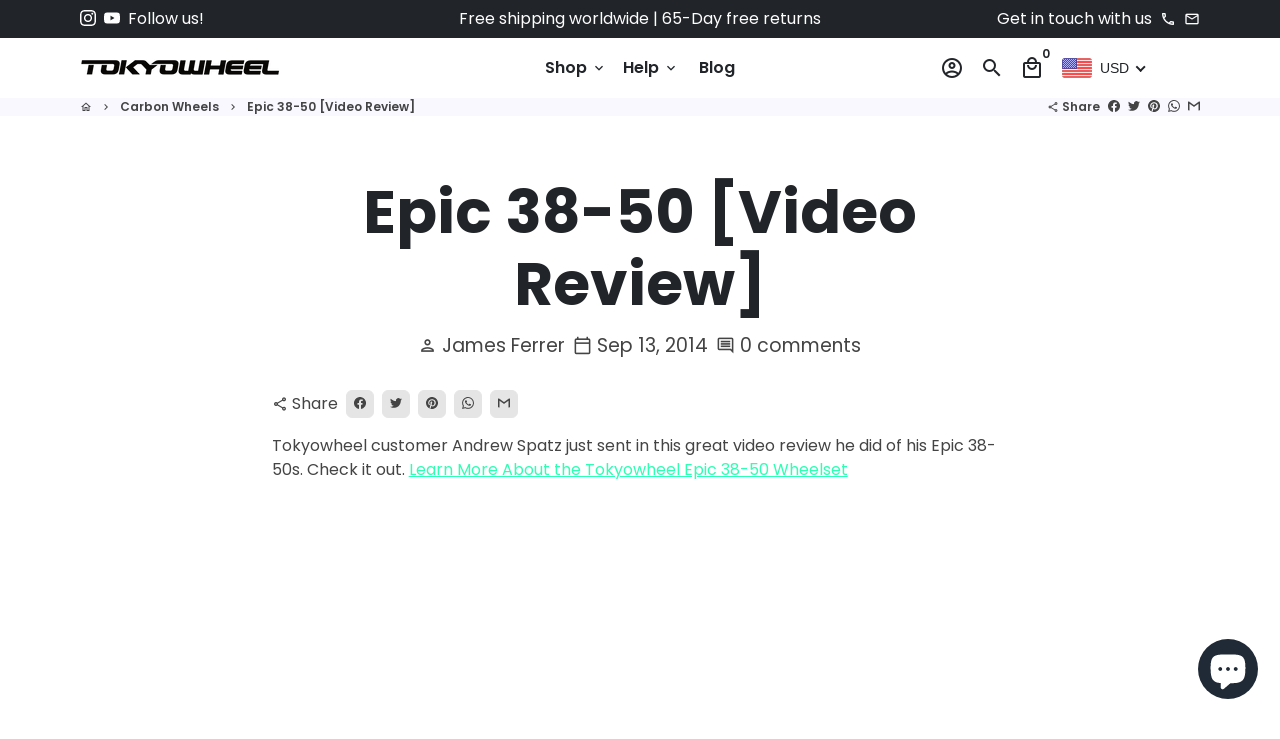

--- FILE ---
content_type: text/javascript
request_url: https://cdn.shopify.com/extensions/fbbd0f99-90d6-40e7-bcf0-d0fd41013201/boost-shop-countdown-timer-26/assets/embed.js
body_size: 14006
content:
function processCountdown(boosterArray, attribute, callback) {

  var uniqueObjects = new Set();

  boosterArray.forEach(function (selectedObject) {
    var countdownBoosterId = selectedObject.getAttribute(attribute);
    var selectedArrayBooster = countdownBoostShopArray.find(function (obj) {
      return obj.countdownId === countdownBoosterId;
    });

    if (selectedArrayBooster && !uniqueObjects.has(selectedArrayBooster)) {
      uniqueObjects.add(selectedArrayBooster);
      callback(selectedArrayBooster);
    }
  });
}

var boosterArray = document.querySelectorAll('[data-countdown-booster-id]');
processCountdown(boosterArray, 'data-countdown-booster-id', announcement);

var boosterArrayProduct = document.querySelectorAll('[data-countdown-booster-block-id]');
processCountdown(boosterArrayProduct, 'data-countdown-booster-block-id', product);

console.log(countdownBoostShopArray)


for (var x = 0; x < countdownBoostShopArray.length; x++) {
  if (countdownBoostShopArray[x].type == 'cart' && countdownBoostShopArray[x].published == 'true') {
    const {
      title,
      subheading,
      startDate,
      endDate,
      timerType,
      closeButton,
      stickyBar,
      onceItEnds,
      expiredFontSize,
      expiredFontColor,
      fontFamily,
      timerSize,
      recurringTimerStartDays,
      recurringTimerStartHours,
      recurringTimerStartMins,
      recurringTimerEndHours,
      recurringTimerEndMins,
      buyerSessionMinutes,
      countdownId,
      expiredTitle,
      subheadingSize,
      subheadingColor,
      backgroundColor,
      timerColor,
      titleColor,
      titleSize,
      legendFontSize,
      legendFontColor,
      legendDays,
      legendHours,
      legendMins,
      legendSecs,
      borderRadius,
      country,
      backgroundURL,
      backgroundURLMobile
    } = countdownBoostShopArray[x];
  // Convert styles to JSON
  var styles = countdownBoostShopArray[x].style
  var firstObject = styles;
  var styleString = firstObject.replace(/=>/g, ':').replace(/'/g, '"');
  var styleObject;
  try {
    styleObject = JSON.parse(styleString);
  } catch (e) {
    console.error('Parsing error:', e);
  }
  // --------
    const countryTargeted = country.split(",")
    for (let g = 0; g < countryTargeted.length; g++) {
      if (countryTargeted[g] !== 'all' && countryTargeted[g] !== '') {

        var countriesAndTimezones = document.createElement('script');
        countriesAndTimezones.src = 'https://cdn.jsdelivr.net/gh/manuelmhtr/countries-and-timezones@latest/dist/index.min.js';

        countriesAndTimezones.addEventListener('load', function () {
          var timezone = ct.getTimezone(Intl.DateTimeFormat().resolvedOptions().timeZone);
          var zoneCode = timezone.countries[0]
          if (zoneCode === countryTargeted[g]) {
            cartHTML()
            injection(title,
              subheading,
              startDate,
              endDate,
              timerType,
              closeButton,
              stickyBar,
              onceItEnds,
              expiredFontSize,
              expiredFontColor,
              fontFamily,
              timerSize,
              recurringTimerStartDays,
              recurringTimerStartHours,
              recurringTimerStartMins,
              recurringTimerEndHours,
              recurringTimerEndMins,
              buyerSessionMinutes,
              countdownId,
              expiredTitle,
              subheadingSize,
              subheadingColor,
              backgroundColor,
              timerColor,
              titleColor,
              titleSize,
              legendFontSize,
              legendFontColor,
              legendDays,
              legendHours,
              legendMins,
              legendSecs,
              borderRadius,
              country,
              backgroundURL,
              backgroundURLMobile);
          }
        });
        document.head.appendChild(countriesAndTimezones);
      } else if (countryTargeted[g] == 'all' || countryTargeted[g] == '') {
        cartHTML()
        injection(title,
          subheading,
          startDate,
          endDate,
          timerType,
          closeButton,
          stickyBar,
          onceItEnds,
          expiredFontSize,
          expiredFontColor,
          fontFamily,
          timerSize,
          recurringTimerStartDays,
          recurringTimerStartHours,
          recurringTimerStartMins,
          recurringTimerEndHours,
          recurringTimerEndMins,
          buyerSessionMinutes,
          countdownId,
          expiredTitle,
          subheadingSize,
          subheadingColor,
          backgroundColor,
          timerColor,
          titleColor,
          titleSize,
          legendFontSize,
          legendFontColor,
          legendDays,
          legendHours,
          legendMins,
          legendSecs,
          borderRadius,
          country,
          backgroundURL,
          backgroundURLMobile);
      }
    }

    // CART
    // Get all the forms on the page
    function cartHTML() {
      const forms = document.querySelectorAll('form[action="/cart"]');
      forms.forEach(form => {
        const hasProductLink = Array.from(form.querySelectorAll('a[href^="/product"]')).length > 0;

        if (hasProductLink) {
          const createDiv = document.createElement("div");
          createDiv.innerHTML = `
            <div id="countdown-booster-allbar-sticky-${countdownId}" data-countdown-booster-cart-id="${countdownId}">
              <div id="countdown-booster-countdown-relative-${countdownId}">
                <div id="countdown-booster-countdown-block-${countdownId}">
                  <div class="countdown_booster_embed_layout-${countdownId}">
                    <div id="countdown-booster-titles-${countdownId}">
                      ${title ? `<h2 id="countdown-booster-heading-${countdownId}" class="countdown_booster_titles_format-${countdownId} countdown_booster_mobile_heading-${countdownId}">${title}</h2>` : ''}
                      ${subheading ? `<h2 id="countdown-booster-sub-heading-${countdownId}" class="countdown_booster_titles_format-${countdownId} countdown_booster_mobile_subheading-${countdownId} countdown_booster_element-${countdownId}">${subheading}</h2>` : ''}
                    </div>
                    <div id="countdown-booster-mobile-layout-${countdownId}">
                      <div id="countdown-booster-count-${countdownId}">
                        <div class="countdown_booster_numbers-${countdownId} countdown_booster_query_timer-${countdownId} countdown_booster_element-${countdownId}" id="countdown-booster-days-${countdownId}"></div>
                        <div class="countdown_booster_separator-cart-${countdownId} countdown_booster_query_timer-${countdownId} countdown_booster_element-${countdownId}">:</div>
                        <div class="countdown_booster_numbers-${countdownId} countdown_booster_query_timer-${countdownId} countdown_booster_element-${countdownId}" id="countdown-booster-hours-${countdownId}"></div>
                        <div class="countdown_booster_separator-cart-${countdownId} countdown_booster_query_timer-${countdownId} countdown_booster_element-${countdownId}">:</div>
                        <div class="countdown_booster_numbers-${countdownId} countdown_booster_query_timer-${countdownId} countdown_booster_element-${countdownId}" id="countdown-booster-mins-${countdownId}"></div>
                        <div class="countdown_booster_separator-cart-${countdownId} countdown_booster_query_timer-${countdownId} countdown_booster_element-${countdownId}">:</div>
                        <div class="countdown_booster_numbers-${countdownId} countdown_booster_query_timer-${countdownId} countdown_booster_element-${countdownId}" id="countdown-booster-secs-${countdownId}"></div>
                        <div id="countdown_booster_legend_days-${countdownId}" class="countdown_booster_legend-${countdownId} countdown_booster_element-${countdownId}">${legendDays}</div>
                        <div id="countdown_booster_legend_hours-${countdownId}" class="countdown_booster_legend-${countdownId} countdown_booster_element-${countdownId}">${legendHours}</div>
                        <div id="countdown_booster_legend_mins-${countdownId}" class="countdown_booster_legend-${countdownId}  countdown_booster_element-${countdownId}">${legendMins}</div>
                        <div class="countdown_booster_legend_sec-${countdownId} countdown_booster_element-${countdownId}">${legendDays}</div>
                      </div>
                    </div>
                  </div>
                </div>
                ${closeButton ? `<div id="close-arrow-cart-${countdownId}"></div>` : ''}
                <p style="display:none" id="recurringText-${countdownId}"></p>
              </div>
            </div>
          `;

          form.insertAdjacentElement('beforebegin', createDiv);
        }
      })
    }
  } else if (countdownBoostShopArray[x].type == 'product-page' && countdownBoostShopArray[x].injection == 'true' && countdownBoostShopArray[x].published == 'true') {
    const {
      productTagEmbed,
      productTitle,
      title,
      subheading,
      startDate,
      endDate,
      timerType,
      specificPages,
      onceItEnds,
      expiredFontSize,
      expiredFontColor,
      fontFamily,
      timerSize,
      recurringTimerStartDays,
      recurringTimerStartHours,
      recurringTimerStartMins,
      recurringTimerEndHours,
      recurringTimerEndMins,
      buyerSessionMinutes,
      countdownId,
      expiredTitle,
      subheadingSize,
      subheadingColor,
      backgroundColor,
      timerColor,
      titleColor,
      titleSize,
      legendFontSize,
      legendFontColor,
      legendDays,
      legendHours,
      legendMins,
      legendSecs,
      borderRadius,
      specificCollectionsOrProductID,
      country,
      backgroundURL,
      backgroundURLMobile,
      name
    } = countdownBoostShopArray[x];

      // Convert styles to JSON
  var styles = countdownBoostShopArray[x].style
  var firstObject = styles;
  var styleString = firstObject.replace(/=>/g, ':').replace(/'/g, '"');
  
  var styleObject;
  try {
    styleObject = JSON.parse(styleString);
  } catch (e) {
    console.error('Parsing error:', e);
  }
  // --------


    //GEOLOC
    const countryTargeted = country.split(",")
    for (let g = 0; g < countryTargeted.length; g++) {
      if (countryTargeted[g] !== 'all' && countryTargeted[g] !== '') {
        var countriesAndTimezones = document.createElement('script');
        countriesAndTimezones.src = 'https://cdn.jsdelivr.net/gh/manuelmhtr/countries-and-timezones@latest/dist/index.min.js';

        countriesAndTimezones.addEventListener('load', function () {
          var timezone = ct.getTimezone(Intl.DateTimeFormat().resolvedOptions().timeZone);
          var zoneCode = timezone.countries[0]
          if (zoneCode === countryTargeted[g]) {
            injectionProduct(countdownId);
          }
        });
        document.head.appendChild(countriesAndTimezones);
      } else if (countryTargeted[g] == 'all' || countryTargeted[g] == '') {
        injectionProduct(countdownId);
      }
    }
    //END GEOLOC

    function injectionProduct(countdownId) {
      var cssBlockInjection = `
          .hide-${countdownId} {
            display: none;
              } 
             
              .countdown_booster_countdown_top_page_layout_product-${countdownId} {
            
                column-gap: 15px;
            
                padding: 0.5rem;
                z-index: 999;
                text-align: center;
              }
              .countdown_booster_legend-${countdownId} {
                grid-column: span 2 / auto;
                padding-right: 14px; 
              }
              .countdown_booster_legend-sec-${countdownId} {
                grid-column: span 1 / auto;
              }
              .countdown_booster_numbers_product-${countdownId} {
                line-height: 1;
                position: relative;
                font-weight: bold;
              }
              #countdown-booster-count-product-${countdownId} {
                padding-bottom:10px;
                display: grid;
                grid-template-columns: 1fr 13px 1fr 13px 1fr 13px 1fr;
                gap: 6px 2px;
                place-items: center;
                -webkit-box-align: center;
                line-height: 1;
              }
            
              .CTALayout-${countdownId} {
                padding: 10px 15px;
                text-decoration: none;
              }
            
              #CTA-layout-${countdownId} {
                margin: 10px;
              }
            
              #countdown-booster-heading-product-${countdownId} {
                font-weight: bold;
              }
            
              .sticky-${countdownId} {
                position: -webkit-sticky;
                position: sticky;
                top: 0;
                z-index: 999;
              }
            
              #allBarClickable-${countdownId} {
                text-decoration: none;
              }
            
              #countdown-booster-countdown-all-product-${countdownId} {
                display: flex;
                flex-direction: column;
                justify-content: center;
                align-items: center;
              }
            
            
              .countdown_booster_titles_format_product-${countdownId} {
                margin-top: 0;
                margin-bottom: 0;
              }
            
              #countdown-booster-titles-product-${countdownId} {
                margin: 10px 0;
              }
              @media only screen and (min-width: 991px) {
              ${backgroundURL ? `#countdown-booster-allbar-sticky-product-${countdownId} {
                background-image:url(${backgroundURL});
                background-repeat: no-repeat;
                background-position: center;
                background-size: cover;
                min-height:150px;
              }` : ''}
            }
            @media only screen and (max-width: 990px) {
              ${backgroundURLMobile || backgroundURL ? `#countdown-booster-allbar-sticky-product-${countdownId} {
                background-image:url(${backgroundURLMobile ? backgroundURLMobile : backgroundURL});
                background-repeat: no-repeat;
                background-position: center;
                background-size: cover;
                min-height:150px;
              }` : ''}
            }
              #countdown-booster-countdown-relative-product-${countdownId} {
                position: relative;
                min-height: 150px;
                display: flex;
                justify-content: center;
                align-items: center;
                ${backgroundColor !== '' && styleObject.theme == 'custom'? `background-color:${backgroundColor};` : `background-color:transparent;`}
              }
              #recurringTextProduct-${countdownId} {
                border-radius: ${borderRadius}px;
                padding:20px 0;
              }
          `

      var styleElementProduct = document.getElementById("countdown-booster-css");
      
      if (styleElementProduct) {
        styleElementProduct.innerHTML += cssBlockInjection;
      } else {
        var newStyleElement = document.createElement("style");
        newStyleElement.id = "countdown-booster-css";
        newStyleElement.innerHTML = cssBlockInjection;
        document.head.appendChild(newStyleElement);
      }

      var productPathName = window.location.pathname
      if (productPathName.startsWith('/product')) {

        var scriptJQuery = document.createElement('script');
        scriptJQuery.src = 'https://ajax.googleapis.com/ajax/libs/jquery/3.6.0/jquery.min.js';

        scriptJQuery.onload = function () {
          jQuery.getJSON(window.Shopify.routes.root + `products/${productTitle}.js`, function (product) {
            var productId = product.id
            var productTags = product.tags
            var isTagPresent = productTags.some(function (productTags) {
              return productTagEmbed.includes(productTags);
            });
            var numberArray = specificCollectionsOrProductID.map(function (str) {
              return Number(str);
            });
            if (numberArray.includes(productId) && specificPages == 'specificproducts') {
              productHTMLInjection()
              injectionProductJS()
            } else if (isTagPresent && specificPages == 'tags') {
              productHTMLInjection()
              injectionProductJS()
            } else if (numberArray[0] === 0 && specificPages == 'product') {
              productHTMLInjection()
              injectionProductJS()
            }
          });
        };

        document.head.appendChild(scriptJQuery);
      }
      function productHTMLInjection() {

        var addToCart = document.querySelectorAll("[data-type='add-to-cart-form']")
        var underCart = document.createElement('div');
        if (addToCart.length > 0) {
          underCart.innerHTML = ` 
          <div id="countdown-booster-allbar-sticky-product-${countdownId}">
          <div id="countdown-booster-countdown-relative-product-${countdownId}">
            <div id="countdown-booster-countdown-all-product-${countdownId}">
              <div class="countdown_booster_countdown_top_page_layout_product-${countdownId}">
                <div id="countdown-booster-titles-product-${countdownId}">
                    ${title ? `<h2 class="countdown_booster_titles_format_product-${countdownId}" id="countdown-booster-heading-product-${countdownId}"></h2>` : ''}
                    ${subheading ? `<h2 class="countdown_booster_titles_format_product-${countdownId}" id="countdown-booster-sub-heading-product-${countdownId}"></h2>` : ''}
                </div>
                <div id="countdown-booster-count-product-${countdownId}">
                  <div class="countdown_booster_numbers_product-${countdownId}" id="countdown-booster-Days-Product-${countdownId}"></div>
                  <div class="countdown_booster_sep-${countdownId}"></div>
                  <div class="countdown_booster_numbers_product-${countdownId}" id="countdown-booster-Hours-Product-${countdownId}"></div>
                  <div class="countdown_booster_sep-${countdownId}"></div>
                  <div class="countdown_booster_numbers_product-${countdownId}" id="countdown-booster-Mins-Product-${countdownId}"></div>
                  <div class="countdown_booster_sep-${countdownId}"></div>
                  <div class="countdown_booster_numbers_product-${countdownId}" id="countdown-booster-Secs-Product-${countdownId}"></div>
                  <div class="countdown_booster_legend-${countdownId}" id="countdown_booster_legend-days-${countdownId}"></div>
                  <div class="countdown_booster_legend-${countdownId}" id="countdown_booster_legend-hours-${countdownId}"></div>
                  <div class="countdown_booster_legend-${countdownId}" id="countdown_booster_legend-mins-${countdownId}"></div>
                  <div class="countdown_booster_legend_sec-${countdownId}" id="countdown_booster_legend-secs-${countdownId}"></div>
        
                </div>
              </div>
            </div>
        
          </div>
          <p style="display:none" id="recurringTextProduct-${countdownId}"></p>
        </div>
        `;
          addToCart[0].appendChild(underCart)
        }
      }
      
      function injectionProductJS() {
        let analyticsLive = true
        var interProduct = setInterval(startCountdownProductInjection, 1000)
        var dateToEndProduct;
        var timerChoiceStartProduct
        var emptyDisplayProduct = document.getElementById('countdown-booster-countdown-relative-product-' + `${countdownId}`)

        var addZero = time => time < 10
          ? `0${time}`
          : `${time}`;

        //MAIN COUNTDOWN
        function startCountdownProductInjection() {
          const nowProduct = new Date().getTime();
          let distance = dateToEndProduct - nowProduct;

          if (timerType === 'now') {
            timerChoiceStartProduct = nowProduct;
            dateToEndProduct = new Date(endDate).getTime();
            headingsProductInjection();
          } else if (timerType === 'toDate') {
            timerChoiceStartProduct = new Date(startDate).getTime();
            dateToEndProduct = new Date(endDate).getTime();
            headingsProductInjection();

            if (emptyDisplayProduct) {
              emptyDisplayProduct.style.display = 'none';
            }
          } else if (timerType === 'recurring') {
            headingsProductInjection();
            if (emptyDisplayProduct) {
              emptyDisplayProduct.style.display = 'none';
            }
            clearInterval(interProduct);
            recurringTimerProductInjection();
            setInterval(recurringTimerProductInjection, 1000);
          } else if (timerType === 'buyerSession') {
            clearInterval(interProduct);
            buyerSessionProductInjection(buyerSessionMinutes * 60);
          }
          if (emptyDisplayProduct) {
            emptyDisplayProduct.style.backgroundColor = `${styleObject.theme == 'custom' || styleObject.theme == ''? backgroundColor : 'transparent'}`;
            emptyDisplayProduct.style.fontFamily = fontFamily;
          }

          const days = Math.floor(distance / (1000 * 60 * 60 * 24));
          const hours = Math.floor((distance % (1000 * 60 * 60 * 24)) / (1000 * 60 * 60));
          const minutes = Math.floor((distance % (1000 * 60 * 60)) / (1000 * 60));
          const seconds = Math.floor((distance % (1000 * 60)) / 1000);
          const productNaN = document.getElementById(`countdown-booster-allbar-sticky-product-${countdownId}`)
          if(nowProduct < timerChoiceStartProduct) {
            productNaN.style.display ='none'
          }
          if (nowProduct >= timerChoiceStartProduct && nowProduct < dateToEndProduct) {
            if (emptyDisplayProduct) {
              emptyDisplayProduct.style.display = '';
            }
            contentProductTimerInjection();
            
            if (isNaN(days) || isNaN(hours) || isNaN(minutes) || isNaN(seconds)) {
              productNaN.style.display = 'none'
            } else {
              productNaN.style.display = 'block'
            }
            updateCountdownElement(`countdown-booster-Days-Product-${countdownId}`, addZero(days));
            updateCountdownElement(`countdown-booster-Hours-Product-${countdownId}`, addZero(hours));
            updateCountdownElement(`countdown-booster-Mins-Product-${countdownId}`, addZero(minutes));
            updateCountdownElement(`countdown-booster-Secs-Product-${countdownId}`, addZero(seconds));
          } else if (onceItEnds === 'hide' && nowProduct > dateToEndProduct && timerType !== 'recurring' && timerType !== 'buyerSession') {
            clearInterval(interProduct);
            var removeFromDOM = document.getElementById(`countdown-booster-allbar-sticky-product-${countdownId}`)
            if (removeFromDOM) {
              removeFromDOM.remove();
            }
            analyticsLive = false
          } else if (onceItEnds === 'message' && nowProduct > dateToEndProduct && timerType !== 'recurring' && timerType !== 'buyerSession') {
            clearInterval(interProduct);
            if (emptyDisplayProduct) {
              emptyDisplayProduct.style.display = '';
              emptyDisplayProduct.innerHTML = '';
              const expiredContentProduct = document.createElement('p');
              expiredContentProduct.innerHTML = expiredTitle;
              expiredContentProduct.style.fontSize = `${expiredFontSize}px`;
              expiredContentProduct.style.backgroundColor = 'transparent';
              expiredContentProduct.style.color = expiredFontColor;
              expiredContentProduct.style.fontFamily = fontFamily;
              expiredContentProduct.style.textAlign = 'center';
              emptyDisplayProduct.appendChild(expiredContentProduct);
            }
          } else if (onceItEnds === 'doNothing' && nowProduct > dateToEndProduct && timerType !== 'recurring' && timerType !== 'buyerSession') {
            clearInterval(interProduct);
            emptyDisplayProduct.style.display = '';
            contentProductTimerInjection()
            document.querySelectorAll(`.countdown_booster_numbers_product-${countdownId}`).forEach(x => {
              x.innerHTML = '00';
            });
          }
        }

        // BUYER SESSION 
        function buyerSessionProductInjection(secondsBuyerSessionProduct) {
          secondsBuyerSessionProduct = parseInt(sessionStorage.getItem("countdown-booster-product-" + `${countdownId}`)) || secondsBuyerSessionProduct;
          function tickProductInjection() {
            secondsBuyerSessionProduct--;
            sessionStorage.setItem("countdown-booster-product-" + `${countdownId}`, secondsBuyerSessionProduct)
            var removeFromDOM = document.getElementById(`countdown-booster-allbar-sticky-product-${countdownId}`)
            var counterDaysBuyerSessionProduct = document.getElementById("countdown-booster-Days-Product-" + countdownId);
            if (counterDaysBuyerSessionProduct) {
              counterDaysBuyerSessionProduct.innerHTML = addZero(Math.floor(secondsBuyerSessionProduct / 86400));
            }
            var counterHoursBuyerSessionProduct = document.getElementById("countdown-booster-Hours-Product-" + countdownId);
            if (counterHoursBuyerSessionProduct) {
              counterHoursBuyerSessionProduct.innerHTML = addZero(Math.floor((secondsBuyerSessionProduct % 86400) / 3600));
            }
            var counterMinutesBuyerSessionProduct = document.getElementById("countdown-booster-Mins-Product-" + countdownId);
            if (counterMinutesBuyerSessionProduct) {
              counterMinutesBuyerSessionProduct.innerHTML = addZero(Math.floor((secondsBuyerSessionProduct % 3600) / 60));
            }
            var counterSecsBuyerSessionProduct = document.getElementById("countdown-booster-Secs-Product-" + countdownId);

            if (counterSecsBuyerSessionProduct) {
              counterSecsBuyerSessionProduct.innerHTML = addZero(secondsBuyerSessionProduct % 60);

            }
            if (secondsBuyerSessionProduct > 0) {
              setTimeout(tickProductInjection, 1000);
              contentProductTimerInjection()
              headingsProductInjection();
            } else if (`${onceItEnds}` == 'doNothing' && secondsBuyerSessionProduct <= 0 && `${timerType}` != "recurring" && `${timerType}` == "buyerSession") {
            } else if (`${onceItEnds}` == 'repeat' && secondsBuyerSessionProduct <= 0 && `${timerType}` != "recurring" && `${timerType}` == "buyerSession") {
              buyerSessionProductInjection(`${buyerSessionMinutes}` * 60);
            } else if (`${onceItEnds}` == 'message' && secondsBuyerSessionProduct <= 0 && `${timerType}` != "recurring" && `${timerType}` == "buyerSession") {
              if (emptyDisplayProduct) {
                emptyDisplayProduct.style.display = ''
                emptyDisplayProduct.innerHTML = ''
                var expiredContentProduct = document.createElement('p')
                expiredContentProduct.innerHTML = `${expiredTitle}`
                expiredContentProduct.style.textAlign = "center"
                expiredContentProduct.style.backgroundColor = 'transparent'
                expiredContentProduct.style.fontSize = `${expiredFontSize}px`
                expiredContentProduct.style.color = `${expiredFontColor}`
                expiredContentProduct.style.fontFamily = `${fontFamily}`
                emptyDisplayProduct.appendChild(expiredContentProduct)
              }
            } else if (`${onceItEnds}` == "hide" && secondsBuyerSessionProduct <= 0 && `${timerType}` != "recurring" && `${timerType}` == "buyerSession") {
              if (removeFromDOM) {
                removeFromDOM.remove();
              }
              analyticsLive = false
            }
            if (secondsBuyerSessionProduct <= 0) {
              sessionStorage.setItem('countdown-booster-buyerSession-product-' + `${countdownId}`, 'true')
            }

            if (`${onceItEnds}` == "hide" && sessionStorage.getItem('countdown-booster-buyerSession-product-' + `${countdownId}`) == 'true' && `${timerType}` != "recurring" && `${timerType}` == "buyerSession") {
              if (removeFromDOM) {
                removeFromDOM.remove();
              }
              analyticsLive = false
            } else if (`${onceItEnds}` == 'doNothing' && sessionStorage.getItem('countdown-booster-buyerSession-product-' + `${countdownId}`) == 'true' && `${timerType}` != "recurring" && `${timerType}` == "buyerSession") {
              emptyDisplayProduct.style.display = ''
              document.querySelectorAll('.countdown_booster_numbers_product-' + `${countdownId}`).forEach(x => {
                x.innerHTML = '00'
              })
            } else if (`${onceItEnds}` == 'message' && sessionStorage.getItem('countdown-booster-buyerSession-product-' + `${countdownId}`) == 'true' && `${timerType}` != "recurring" && `${timerType}` == "buyerSession") {
              if (emptyDisplayProduct) {
                emptyDisplayProduct.style.display = ''
                emptyDisplayProduct.innerHTML = ''
                var expiredContentProduct = document.createElement('p')
                expiredContentProduct.innerHTML = `${expiredTitle}`
                expiredContentProduct.style.textAlign = "center"
                expiredContentProduct.style.fontSize = `${expiredFontSize}px`
                expiredContentProduct.style.color = `${expiredFontColor}`
                expiredContentProduct.style.fontFamily = `${fontFamily}`
                emptyDisplayProduct.appendChild(expiredContentProduct)
              }
            }
          }
          tickProductInjection();
        }

        //RECURRING TIMER
        var recurringTimerDaysProduct = `${recurringTimerStartDays}`.split(",")
        var recurringTimerDaysToPassProduct = recurringTimerDaysProduct.map(str => {
          return parseInt(str, 10);
        });
        var recurringEventProduct = 0;
        function recurringTimerProductInjection() {
          var recurringExpiryMessageProduct = document.getElementById('recurringTextProduct-' + `${countdownId}`);
          var wholeProductContainer = document.getElementById('countdown-booster-allbar-sticky-product-' + `${countdownId}`)
          var now = new Date();
          var hourStartProduct = `${recurringTimerStartHours}`;
          var minuteStartProduct = `${recurringTimerStartMins}`;
          var hourEndProduct = `${recurringTimerEndHours}`;
          var minuteEndProduct = `${recurringTimerEndMins}`;


          var recurringDaysProduct = document.getElementById("countdown-booster-Days-Product-" + `${countdownId}`);
          var recurringHoursProduct = document.getElementById("countdown-booster-Hours-Product-" + `${countdownId}`);
          var recurringMinsProduct = document.getElementById("countdown-booster-Mins-Product-" + `${countdownId}`);
          var recurringSecsProduct = document.getElementById("countdown-booster-Secs-Product-" + `${countdownId}`);

          for (var i = 0; i < recurringTimerDaysToPassProduct.length; i++) {
            var dayProduct = recurringTimerDaysToPassProduct[i];
            var recurringStartingTimeProduct = new Date(now.getFullYear(), now.getMonth(), now.getDate() + (7 + dayProduct - now.getDay()) % 7, hourStartProduct, minuteStartProduct);
            var recurringEndTimeProduct = new Date(now.getFullYear(), now.getMonth(), now.getDate() + (7 + dayProduct - now.getDay()) % 7, hourEndProduct, minuteEndProduct);



            var countDownDateProduct = recurringEndTimeProduct.getTime();
            var timeleftProduct = countDownDateProduct - now.getTime();
            var daysRecurringProduct = Math.floor(timeleftProduct / (1000 * 60 * 60 * 24));
            var hoursRecurringProduct = Math.floor((timeleftProduct % (1000 * 60 * 60 * 24)) / (1000 * 60 * 60));
            var minutesRecurringProduct = Math.floor((timeleftProduct % (1000 * 60 * 60)) / (1000 * 60));
            var secondsRecurringProduct = Math.floor((timeleftProduct % (1000 * 60)) / 1000);

            if (recurringDaysProduct.innerHTML == '' && recurringEventProduct == 0) {
              emptyDisplayProduct.style.display = 'none';
            }

            // During the recurring time
            if (now >= recurringStartingTimeProduct) {
              recurringEventProduct = 0;

              if (emptyDisplayProduct) {
                emptyDisplayProduct.style.display = '';
              }
              contentProductTimerInjection()

              recurringExpiryMessageProduct.style.display = 'none';
              if (recurringDaysProduct) {
                recurringDaysProduct.innerHTML = addZero(daysRecurringProduct);
              }

              if (recurringHoursProduct) {
                recurringHoursProduct.innerHTML = addZero(hoursRecurringProduct);
              }

              if (recurringMinsProduct) {
                recurringMinsProduct.innerHTML = addZero(minutesRecurringProduct);
              }

              if (recurringSecsProduct) {
                recurringSecsProduct.innerHTML = addZero(secondsRecurringProduct);
              }

              if (now > recurringEndTimeProduct) {
                recurringStartingTimeProduct = new Date(now.getFullYear(), now.getMonth(), now.getDate() + 7, hourStartProduct, minuteStartProduct,);
                recurringEndTimeProduct = new Date(now.getFullYear(), now.getMonth(), now.getDate() + 7, hourEndProduct, minuteEndProduct,);
                recurringEventProduct = 1;

              }

              // After the recurring time passed
              if (`${onceItEnds}` == 'doNothing' && recurringEventProduct == 1 && `${timerType}` == "recurring" && `${timerType}` != "buyerSession") {
                headingsProductInjection();
                if (emptyDisplayProduct) {
                  emptyDisplayProduct.style.display = '';
                }
                document.querySelectorAll('.countdown_booster_numbers_product-' + `${countdownId}`).forEach((x) => {
                  x.innerHTML = '00';
                });
              }
              if (`${onceItEnds}` == 'hide' && recurringEventProduct == 1 && `${timerType}` == "recurring" && `${timerType}` != "buyerSession") {
                if (wholeProductContainer) {
                  wholeProductContainer.style.display = 'none';
                }
                analyticsLive = false
              }
              if (`${onceItEnds}` == 'message' && recurringEventProduct == 1 && `${timerType}` == "recurring" && `${timerType}` != "buyerSession") {
                emptyDisplayProduct.style.display = 'none';
                recurringExpiryMessageProduct.style.display = '';
                recurringExpiryMessageProduct.innerHTML = `${expiredTitle}`;
                recurringExpiryMessageProduct.style.fontSize = `${expiredFontSize}` + 'px';
                recurringExpiryMessageProduct.style.color = `${expiredFontColor}`;
                recurringExpiryMessageProduct.style.fontFamily = `${fontFamily}`
                recurringExpiryMessageProduct.style.textAlign = 'center';
              }
            }
          }
        }

        //CONTENT UPDATE
        function contentProductTimerInjection() {
          const updateElement = (id, value) => {
            const element = document.getElementById(id);
            if (element) {
              element.innerHTML = value;
            }
          };

          updateElement("countdown_booster_legend-days-" + countdownId, legendDays);
          updateElement("countdown_booster_legend-hours-" + countdownId, legendHours);
          updateElement("countdown_booster_legend-mins-" + countdownId, legendMins);
          updateElement("countdown_booster_legend-secs-" + countdownId, legendSecs);

          const separators = document.querySelectorAll(".countdown_booster_sep-" + countdownId);
          separators.forEach((element) => {
            element.innerHTML = ":";
          });
        }

        function updateCountdownElement(elementId, value) {
          const element = document.getElementById(elementId);
          if (element) {
            element.innerHTML = value;
          }
        }

        //HEADINGS
        function headingsProductInjection() {
          const headingProduct = document.getElementById(`countdown-booster-heading-product-${countdownId}`);
          if (headingProduct) {
            headingProduct.textContent = title;
            headingProduct.style.fontSize = `${titleSize}px`;
            headingProduct.style.color = titleColor;
          }

          const subHeadingProduct = document.getElementById(`countdown-booster-sub-heading-product-${countdownId}`);
          if (subHeadingProduct) {
            subHeadingProduct.textContent = subheading;
            subHeadingProduct.style.fontSize = `${subheadingSize}px`;
            subHeadingProduct.style.color = subheadingColor;
          }
        }

        //CSS MAIN 
        function contentProductInjection() {
          const countdownBoosterNumbers = document.querySelectorAll(`.countdown_booster_numbers_product-${countdownId}`);
          countdownBoosterNumbers.forEach((element) => {
            element.style.fontSize = `${timerSize}px`;
            element.style.color = timerColor;
          });

          const stickyProduct = document.getElementById(`countdown-booster-allbar-sticky-product-${countdownId}`);
          if (stickyProduct) {
            stickyProduct.style.border = '1px solid transparent';
            stickyProduct.style.borderRadius = `${borderRadius}px`;
          }

          const boosterRelative = document.getElementById(`countdown-booster-countdown-relative-product-${countdownId}`);
          if (boosterRelative) {
            boosterRelative.style.border = '1px solid transparent';
            boosterRelative.style.borderRadius = `${borderRadius}px`;
          }

          const countdownBoosterLegends = document.querySelectorAll(`.countdown_booster_legend-${countdownId}`);
          countdownBoosterLegends.forEach((element) => {
            element.style.fontSize = `${legendFontSize}px`;
            element.style.color = legendFontColor;
          });

          const countdownBoosterLegendSecs = document.querySelectorAll(`.countdown_booster_legend_sec-${countdownId}`);
          countdownBoosterLegendSecs.forEach((element) => {
            element.style.fontSize = `${legendFontSize}px`;
            element.style.color = legendFontColor;
          });

          const countdownBoosterSeps = document.querySelectorAll(`.countdown_booster_sep-${countdownId}`);
          countdownBoosterSeps.forEach((element) => {
            element.style.color = timerColor;
            element.style.fontSize = `${timerSize}px`;
          });
        }
        //IIFE
        (function () {
          startCountdownProductInjection();
          contentProductInjection()
        })();

        if (published == 'true' && analyticsLive == true) {
          posthog.capture('countdown_view', {
            countdownId: `${countdownId}`,
            countdownName: `${name}`
          });
        }
      }
    }
  } else if (countdownBoostShopArray[x].type == 'landing-page' && countdownBoostShopArray[x].specificPages == 'password' && countdownBoostShopArray[x].published == 'true') {
    const {
      title,
      subheading,
      startDate,
      endDate,
      timerType,
      closeButton,
      stickyBar,
      onceItEnds,
      expiredFontSize,
      expiredFontColor,
      fontFamily,
      timerSize,
      recurringTimerStartDays,
      recurringTimerStartHours,
      recurringTimerStartMins,
      recurringTimerEndHours,
      recurringTimerEndMins,
      buyerSessionMinutes,
      countdownId,
      expiredTitle,
      subheadingSize,
      subheadingColor,
      backgroundColor,
      timerColor,
      titleColor,
      titleSize,
      legendFontSize,
      legendFontColor,
      legendDays,
      legendHours,
      legendMins,
      legendSecs,
      borderRadius,
      country,
      backgroundURL,
      backgroundURLMobile
    } = countdownBoostShopArray[x];

    
    
    var passwordPathName = window.location.pathname
    if (passwordPathName.startsWith('/password')) {
      const countryTargeted = country.split(",")
      for (let g = 0; g < countryTargeted.length; g++) {
        if (countryTargeted[g] !== 'all' && countryTargeted[g] !== '') {

          var countriesAndTimezones = document.createElement('script');
          countriesAndTimezones.src = 'https://cdn.jsdelivr.net/gh/manuelmhtr/countries-and-timezones@latest/dist/index.min.js';

          countriesAndTimezones.addEventListener('load', function () {
            var timezone = ct.getTimezone(Intl.DateTimeFormat().resolvedOptions().timeZone);
            var zoneCode = timezone.countries[0]
            if (zoneCode === countryTargeted[g]) {
              passwordHTML()
              injection(title,
                subheading,
                startDate,
                endDate,
                timerType,
                closeButton,
                stickyBar,
                onceItEnds,
                expiredFontSize,
                expiredFontColor,
                fontFamily,
                timerSize,
                recurringTimerStartDays,
                recurringTimerStartHours,
                recurringTimerStartMins,
                recurringTimerEndHours,
                recurringTimerEndMins,
                buyerSessionMinutes,
                countdownId,
                expiredTitle,
                subheadingSize,
                subheadingColor,
                backgroundColor,
                timerColor,
                titleColor,
                titleSize,
                legendFontSize,
                legendFontColor,
                legendDays,
                legendHours,
                legendMins,
                legendSecs,
                borderRadius,
                country,
                backgroundURL,
                backgroundURLMobile
                );
            }
          });
          document.head.appendChild(countriesAndTimezones);
        } else if (countryTargeted[g] == 'all' || countryTargeted[g] == '') {
          passwordHTML()
          injection(title,
            subheading,
            startDate,
            endDate,
            timerType,
            closeButton,
            stickyBar,
            onceItEnds,
            expiredFontSize,
            expiredFontColor,
            fontFamily,
            timerSize,
            recurringTimerStartDays,
            recurringTimerStartHours,
            recurringTimerStartMins,
            recurringTimerEndHours,
            recurringTimerEndMins,
            buyerSessionMinutes,
            countdownId,
            expiredTitle,
            subheadingSize,
            subheadingColor,
            backgroundColor,
            timerColor,
            titleColor,
            titleSize,
            legendFontSize,
            legendFontColor,
            legendDays,
            legendHours,
            legendMins,
            legendSecs,
            borderRadius,
            country,
            backgroundURL,
            backgroundURLMobile
          );
        }
      }
    }


    function passwordHTML() {

      const passwordForm = document.querySelector('.newsletter-form__field-wrapper');

      if (passwordForm) {
        const createDiv = document.createElement("div");
        createDiv.innerHTML = `
      <div id="countdown-booster-allbar-sticky-${countdownId}" data-countdown-booster-cart-id="${countdownId}">
      <div id="countdown-booster-countdown-relative-${countdownId}">
        <div id="countdown-booster-countdown-block-${countdownId}">
          <div class="countdown_booster_embed_layout-${countdownId}">
            <div id="countdown-booster-titles-${countdownId}">
              ${title ? `<h2 id="countdown-booster-heading-${countdownId}" class="countdown_booster_titles_format-${countdownId} countdown_booster_mobile_heading-${countdownId}">${title}</h2>` : ''}
              ${subheading ? `<h2 id="countdown-booster-sub-heading-${countdownId}" class="countdown_booster_titles_format-${countdownId} countdown_booster_mobile_subheading-${countdownId} countdown_booster_element-${countdownId}">${subheading}</h2>` : ''}
            </div>
            <div id="countdown-booster-mobile-layout-${countdownId}">
              <div id="countdown-booster-count-${countdownId}">
                <div class="countdown_booster_numbers-${countdownId} countdown_booster_query_timer-${countdownId} countdown_booster_element-${countdownId}" id="countdown-booster-days-${countdownId}"></div>
                <div class="countdown_booster_separator-cart-${countdownId} countdown_booster_query_timer-${countdownId} countdown_booster_element-${countdownId}">:</div>
                <div class="countdown_booster_numbers-${countdownId} countdown_booster_query_timer-${countdownId} countdown_booster_element-${countdownId}" id="countdown-booster-hours-${countdownId}"></div>
                <div class="countdown_booster_separator-cart-${countdownId} countdown_booster_query_timer-${countdownId} countdown_booster_element-${countdownId}">:</div>
                <div class="countdown_booster_numbers-${countdownId} countdown_booster_query_timer-${countdownId} countdown_booster_element-${countdownId}" id="countdown-booster-mins-${countdownId}"></div>
                <div class="countdown_booster_separator-cart-${countdownId} countdown_booster_query_timer-${countdownId} countdown_booster_element-${countdownId}">:</div>
                <div class="countdown_booster_numbers-${countdownId} countdown_booster_query_timer-${countdownId} countdown_booster_element-${countdownId}" id="countdown-booster-secs-${countdownId}"></div>
                <div id="countdown_booster_legend_days-${countdownId}" class="countdown_booster_legend-${countdownId} countdown_booster_element-${countdownId}">${legendDays}</div>
                <div id="countdown_booster_legend_hours-${countdownId}" class="countdown_booster_legend-${countdownId} countdown_booster_element-${countdownId}">${legendHours}</div>
                <div id="countdown_booster_legend_mins-${countdownId}" class="countdown_booster_legend-${countdownId}  countdown_booster_element-${countdownId}">${legendMins}</div>
                <div class="countdown_booster_legend_sec-${countdownId} countdown_booster_element-${countdownId}">${legendSecs}</div>
              </div>
            </div>
          </div>
        </div>
        ${closeButton ? `<div id="close-arrow-cart-${countdownId}"></div>` : ''}
        <p style="display:none" id="recurringText-${countdownId}"></p>
      </div>
      </div>
      `;

        passwordForm.insertAdjacentElement('beforeend', createDiv);
      }
    }

  }
  function injection(title,
    subheading,
    startDate,
    endDate,
    timerType,
    closeButton,
    stickyBar,
    onceItEnds,
    expiredFontSize,
    expiredFontColor,
    fontFamily,
    timerSize,
    recurringTimerStartDays,
    recurringTimerStartHours,
    recurringTimerStartMins,
    recurringTimerEndHours,
    recurringTimerEndMins,
    buyerSessionMinutes,
    countdownId,
    expiredTitle,
    subheadingSize,
    subheadingColor,
    backgroundColor,
    timerColor,
    titleColor,
    titleSize,
    legendFontSize,
    legendFontColor,
    legendDays,
    legendHours,
    legendMins,
    legendSecs,
    borderRadius,
    country,
    backgroundURL,
    backgroundURLMobile,
    ) {

    var cssCart = `
    #countdown-booster-allbar-sticky-${countdownId} {
    visibility: hidden;
    margin:20px 0;
    }
    .countdown_booster_close_button-${countdownId} {
    fill:${timerColor}
    }
    .countdown_booster_embed_layout-${countdownId} {
    display: flex;
    align-items: center;
    justify-content: center;
    column-gap: 15px;
    flex-wrap: wrap;
    padding: 0.5rem;
    z-index: 999;
    }

    .countdown_booster_legend-${countdownId} {
    grid-column: span 2 / auto;
    padding-right: 14px;
    }
    .countdown_booster_legend_sec-${countdownId} {
    grid-column: span 1 / auto;
    }
    .countdown_booster_numbers-${countdownId} {
    line-height: 1;
    position: relative;
    font-weight: bold;
    }
    #countdown-booster-count-${countdownId} {
    display: grid;
    grid-template-columns: 1fr 13px 1fr 13px 1fr 13px 1fr;
    gap: 6px 2px;
    place-items: center;
    -webkit-box-align: center;
    line-height: 1;
    }
    @media only screen and (min-width: 991px) {
    ${backgroundURL ? `#countdown-booster-countdown-block-${countdownId} {
    background-image:url(${backgroundURL});
    background-repeat: ${styleObject.theme !== 'custom' || styleObject.theme !== null || styleObject.theme !== undefined ? 'repeat' : 'no-repeat'};
    background-position: center;
    background-size: ${styleObject == null ? '100% auto' : 
      (styleObject.theme === 'summer' || styleObject.theme === 'christmas' || styleObject.theme === 'valentinesday' || 
      styleObject.theme === 'mothersday' || styleObject.theme === 'halloween' || styleObject.theme === 'autumn' || 
      styleObject.theme === 'blackfriday' || styleObject.theme === 'spring' || styleObject.theme === 'winter' || 
      styleObject.theme === 'newyear') ? 
      (styleObject.theme === 'blackfriday' ? '50%' : 
      (styleObject.theme === 'spring' ? '20%' : '30%')) : ''
    };
    min-height:50px;
    display:flex;
    justify-content:center;
    align-items:center;
    border-radius:${borderRadius ? borderRadius : 0}px
    }` : ''}
    }
    @media only screen and (max-width: 990px) {
    ${backgroundURLMobile || backgroundURL ? `#countdown-booster-countdown-block-${countdownId} {
    background-image:url(${backgroundURLMobile ? backgroundURLMobile : backgroundURL});
    background-repeat: no-repeat;
    background-position: center;
    background-size: 100% auto;
    min-height:50px;
    display:flex;
    justify-content:center;
    align-items:center;
    border-radius:${borderRadius ? borderRadius : 0}px
    }` : ''}
    }

    .CTALayout-${countdownId} {
    padding: 10px 15px;
    text-decoration: none;
    }

    #countdown-booster-CTA-layout-${countdownId} {
    margin: 10px;
    }

    #countdown-booster-heading-${countdownId} {
    font-weight: bold;
    }

    .sticky-${countdownId} {
    position: -webkit-sticky;
    position: sticky;
    top: 0;
    z-index: 999;
    }

    #allBarClickable-${countdownId} {
    text-decoration: none;
    }

    #countdown-booster-countdown-block-${countdownId} {
    display: flex;
    justify-content: center;
    align-items: center;
    border-radius:${borderRadius ? borderRadius : 0}px
    }

    .countdown_booster_close_button-${countdownId} {
    position: absolute;
    top: 50%;
    transform: translateY(-50%);
    right: 3%;
    background-color: transparent;
    border: none;
    cursor: pointer; 
    }

    svg {
    width: 10px;
    height: 10px;
    }

    .countdown_booster_titles_format-${countdownId} {
    margin-top: 0;
    margin-bottom: 0;
    }

    #countdown-booster-buttonCTA-${countdownId} {
    text-decoration: none;
    padding: 7px 15px;
    }
    #countdown-booster-countdown-relative-${countdownId} {
    position: relative;
    }

    @media(max-width:480px) {
    #countdown-booster-mobile-layout-${countdownId} {
    display: flex;
    justify-content:center;
    align-items:center;
    padding-bottom:10px;
    }
    #countdown-booster-titles-${countdownId} { 
    width: 100%;
    text-align: center;
    }
    .countdown_booster_mobile_subheading-${countdownId} {
    margin-bottom: 0;
    margin-top: 0;
    }
    .countdown_booster_mobile_heading-${countdownId} {
    margin-bottom: 0;
    margin-top: 0;
    }
    #countdown-booster-CTA-layout-${countdownId} {
    text-align: center;
    margin: 10px 0;
    }
    #countdown-booster-count-${countdownId} {
    padding-top: 10px;
    }

    }
    `;
    let analyticsLive = true
    
    var styleElement = document.getElementById("countdown-booster-css");
    if (styleElement) {
      // If the <style> element exists, append the CSS code to it
      styleElement.innerHTML += cssCart;
    } else {
      // If the <style> element doesn't exist, create it and append the CSS code
      var newStyleElement = document.createElement("style");
      newStyleElement.id = "countdown-booster-css";
      newStyleElement.innerHTML = cssCart;
      document.head.appendChild(newStyleElement);
    }
    var allCountdownCart = document.getElementById('countdown-booster-allbar-sticky-' + `${countdownId}`)
    function localBarStorageCart() {
      if (sessionStorage.getItem('CountdownBooster-' + `${countdownId}`) == "true") {
        allCountdownCart.remove()
      }
    }
    if (allCountdownCart) {
      allCountdownCart.style.visibility = 'hidden'
    }

    var dateToEndCart;
    var timerChoiceStartCart;
    var divCountdownAllCart = document.getElementById("countdown-booster-countdown-block-" + `${countdownId}`)
    var wholeContainer = document.getElementById("countdown-booster-allbar-sticky-" + `${countdownId}`)
    var interCart = setInterval(startCountdownCart, 1000)
    var addZero = time => time < 10
      ? `0${time}`
      : `${time}`;

    //BUYER SESSION
    function buyerSessionEmbedCart(secondsBuyerSessionCart) {
      secondsBuyerSessionCart = parseInt(sessionStorage.getItem("countdown-booster-embed-" + `${countdownId}`)) || secondsBuyerSessionCart;

      function tickCart() {
        secondsBuyerSessionCart--;
        sessionStorage.setItem("countdown-booster-embed-" + `${countdownId}`, secondsBuyerSessionCart)

        var allCountdownCart = document.getElementById('countdown-booster-allbar-sticky-' + `${countdownId}`)

        var counterDaysBuyerSession = document.getElementById("countdown-booster-days-" + countdownId);
        if (counterDaysBuyerSession) {
          counterDaysBuyerSession.innerHTML = addZero(Math.floor(secondsBuyerSessionCart / 86400));
        }

        var counterHoursBuyerSession = document.getElementById("countdown-booster-hours-" + countdownId);
        if (counterHoursBuyerSession) {
          counterHoursBuyerSession.innerHTML = addZero(Math.floor((secondsBuyerSessionCart % 86400) / 3600));
        }

        var counterMinutesBuyerSession = document.getElementById("countdown-booster-mins-" + countdownId);
        if (counterMinutesBuyerSession) {
          counterMinutesBuyerSession.innerHTML = addZero(Math.floor((secondsBuyerSessionCart % 3600) / 60));
        }

        var counterSecsBuyerSession = document.getElementById("countdown-booster-secs-" + countdownId);
        if (counterSecsBuyerSession) {
          counterSecsBuyerSession.innerHTML = addZero(secondsBuyerSessionCart % 60);
        }

        if (secondsBuyerSessionCart > 0) {
          setTimeout(tickCart, 1000);

        }
        // First time, normal behaviour 
        if (`${onceItEnds}` == 'doNothing' && secondsBuyerSessionCart <= 0) {

        } else if (`${onceItEnds}` == 'repeat' && secondsBuyerSessionCart <= 0) {
          buyerSessionEmbedCart(`${buyerSessionMinutes}` * 60);
        } else if (`${onceItEnds}` == 'message' && secondsBuyerSessionCart <= 0) {
          if (divCountdownAllCart) {
            divCountdownAllCart.style.display = ''
            divCountdownAllCart.innerHTML = ''
            var expiredContentCart = document.createElement('p')
            expiredContentCart.innerHTML = `${expiredTitle}`
            expiredContentCart.style.textAlign = "center"
            expiredContentCart.style.fontSize = `${expiredFontSize}px`
            expiredContentCart.style.color = `${expiredFontColor}`
            expiredContentCart.style.backgroundColor = `${backgroundColor}`
            expiredContentCart.style.fontFamily = `${fontFamily}`

            divCountdownAllCart.appendChild(expiredContentCart)
          }
        } else if (`${onceItEnds}` == "hide" && secondsBuyerSessionCart <= 0) {

          if (allCountdownCart) {
            allCountdownCart.style.display = 'none'
          }

        }
        // Fix the reset on page change
        if (secondsBuyerSessionCart <= 0) {
          sessionStorage.setItem('countdown-booster-buyerSession-embed-' + `${countdownId}`, 'true')
        }

        if (sessionStorage.getItem('countdown-booster-buyerSession-embed-' + `${countdownId}`) == 'true' && `${onceItEnds}` == "hide") {
          if (allCountdownCart && sessionStorage.getItem('countdown-booster-buyerSession-embed-' + `${countdownId}`) == 'true') {
            allCountdownCart.style.display = 'none'
          }
          analyticsLive = false
        } else if (`${onceItEnds}` == 'doNothing' && sessionStorage.getItem('countdown-booster-buyerSession-embed-' + `${countdownId}`) == 'true') {
          if (divCountdownAllCart) {
            divCountdownAllCart.style.display = ''
          }
          document.querySelectorAll(`.countdown_booster_numbers-${countdownId}`).forEach(x => {
            x.innerHTML = '00'
          })
        } else if (`${onceItEnds}` == 'message' && sessionStorage.getItem('countdown-booster-buyerSession-embed-' + `${countdownId}`) == 'true') {
          if (divCountdownAllCart) {
            divCountdownAllCart.style.display = ''
            divCountdownAllCart.innerHTML = ''
            var expiredContentCart = document.createElement('p')
            expiredContentCart.innerHTML = `${expiredTitle}`
            expiredContentCart.style.fontSize = `${expiredFontSize}px`
            expiredContentCart.style.color = `${expiredFontColor}`
            expiredContentCart.style.fontFamily = `${fontFamily}`
            expiredContentCart.style.textAlign = 'center'
            divCountdownAllCart.appendChild(expiredContentCart)
          }
        }
      }
      tickCart();
    }


    //RECURRING TIMER
    var recurringTimerDaysCart = `${recurringTimerStartDays}`.split(",")
    var recurringTimerDaysToPassCart = recurringTimerDaysCart.map(str => {
      return parseInt(str, 10);
    });


    var recurringEventCart = 0;
    function recurringTimerCart() {

      var recurringExpiryMessageCart = document.getElementById('recurringText-' + `${countdownId}`);
      var now = new Date();
      var hourStartCart = `${recurringTimerStartHours}`;
      var minuteStartCart = `${recurringTimerStartMins}`;
      var hourEndCart = `${recurringTimerEndHours}`;
      var minuteEndCart = `${recurringTimerEndMins}`;
      var recurringDaysCart = document.getElementById("countdown-booster-days-" + `${countdownId}`);
      var recurringHoursCart = document.getElementById("countdown-booster-hours-" + `${countdownId}`);
      var recurringMinsCart = document.getElementById("countdown-booster-mins-" + `${countdownId}`);
      var recurringSecsCart = document.getElementById("countdown-booster-secs-" + `${countdownId}`);

      for (var i = 0; i < recurringTimerDaysToPassCart.length; i++) {
        var dayCart = recurringTimerDaysToPassCart[i];
        var recurringStartingTimeCart = new Date(now.getFullYear(), now.getMonth(), now.getDate() + (7 + dayCart - now.getDay()) % 7, hourStartCart, minuteStartCart);
        var recurringEndTimeCart = new Date(now.getFullYear(), now.getMonth(), now.getDate() + (7 + dayCart - now.getDay()) % 7, hourEndCart, minuteEndCart);



        var countDownDateCart = recurringEndTimeCart.getTime();
        var timeleftCart = countDownDateCart - now.getTime();
        var daysRecurringCart = Math.floor(timeleftCart / (1000 * 60 * 60 * 24));
        var hoursRecurringCart = Math.floor((timeleftCart % (1000 * 60 * 60 * 24)) / (1000 * 60 * 60));
        var minutesRecurringCart = Math.floor((timeleftCart % (1000 * 60 * 60)) / (1000 * 60));
        var secondsRecurringCart = Math.floor((timeleftCart % (1000 * 60)) / 1000);

        if (recurringDaysCart.innerHTML == '' && recurringEventCart == 0) {
          divCountdownAllCart.style.display = 'none';
        }

        // During the recurring time
        if (now >= recurringStartingTimeCart) {
          recurringEventCart = 0;
          if (divCountdownAllCart) {
            divCountdownAllCart.style.display = '';
          }

          recurringExpiryMessageCart.style.display = 'none';


          if (recurringDaysCart) {
            recurringDaysCart.innerHTML = addZero(daysRecurringCart);
          }

          if (recurringHoursCart) {
            recurringHoursCart.innerHTML = addZero(hoursRecurringCart);
          }

          if (recurringMinsCart) {
            recurringMinsCart.innerHTML = addZero(minutesRecurringCart);
          }

          if (recurringSecsCart) {
            recurringSecsCart.innerHTML = addZero(secondsRecurringCart);
          }

          if (now > recurringEndTimeCart) {
            recurringStartingTimeCart = new Date(
              now.getFullYear(),
              now.getMonth(),
              now.getDate() + 7,
              hourStartCart,
              minuteStartCart,

            );
            recurringEndTimeCart = new Date(
              now.getFullYear(),
              now.getMonth(),
              now.getDate() + 7,
              hourEndCart,
              minuteEndCart,

            );
            recurringEventCart = 1;

          }
          // After the recurring time passed
          if (
            `${onceItEnds}` == 'doNothing' &&
            recurringEventCart == 1 &&
            `${timerType}` == "recurring" &&
            `${timerType}` != "buyerSession"
          ) {
            headingsCart();
            if (divCountdownAllCart) {
              divCountdownAllCart.style.display = '';
            }
            document.querySelectorAll(`.countdown_booster_numbers-${countdownId}`).forEach((x) => {
              x.innerHTML = '00';
            });
          }
          if (
            `${onceItEnds}` == 'hide' &&
            recurringEventCart == 1 &&
            `${timerType}` == "recurring" &&
            `${timerType}` != "buyerSession"
          ) {
            if (divCountdownAllCart) {
              divCountdownAllCart.style.display = 'none';
            }
            analyticsLive = false
          }
          if (
            `${onceItEnds}` == 'message' &&
            recurringEventCart == 1 &&
            `${timerType}` == "recurring" &&
            `${timerType}` != "buyerSession"
          ) {
            var expiredBlockCart = document.getElementById('countdown-booster-allbar-sticky-' + `${countdownId}`)
            divCountdownAllCart.style.display = 'none';
            recurringExpiryMessageCart.style.display = '';
            recurringExpiryMessageCart.innerHTML = `${expiredTitle}`;
            expiredBlockCart.style.backgroundColor = `${backgroundColor}`
            recurringExpiryMessageCart.style.fontSize = `${expiredFontSize}` + 'px';
            recurringExpiryMessageCart.style.color = `${expiredFontColor}`;
            recurringExpiryMessageCart.style.fontFamily = `${fontFamily}`
            recurringExpiryMessageCart.style.padding = `10px 0`
            recurringExpiryMessageCart.style.textAlign = 'center';
          }
        }
      }
    }

    function startCountdownCart() {

      var now = new Date().getTime();
      if (sessionStorage.getItem("CountdownBoostercloseBar-" + `${countdownId}`) === null) {
        dateToEndCart = new Date(`${endDate}`).getTime();
        timerChoiceStartCart;
        if (`${timerType}` === 'now') {
          timerChoiceStartCart = new Date().getTime()
          headingsCart();

        } else if (`${timerType}` === 'toDate') {
          timerChoiceStartCart = new Date(`${startDate}`).getTime()
          if (divCountdownAllCart) {
            divCountdownAllCart.style.display = 'none'
          }
          headingsCart();
        } else if (`${timerType}` == 'buyerSession') {
          clearInterval(interCart)
          headingsCart();

          buyerSessionEmbedCart(`${buyerSessionMinutes}` * 60)

        } else if (`${timerType}` == 'recurring') {
          headingsCart();

          recurringTimerCart();
          clearInterval(interCart)

          setInterval(recurringTimerCart, 1000);
        }

        var now = new Date().getTime();
        var distanceCart = dateToEndCart - now;
        var daysCart = Math.floor(distanceCart / (1000 * 60 * 60 * 24));
        var hoursCart = Math.floor((distanceCart % (1000 * 60 * 60 * 24)) / (1000 * 60 * 60));
        var minutesCart = Math.floor((distanceCart % (1000 * 60 * 60)) / (1000 * 60));
        var secondsCart = Math.floor((distanceCart % (1000 * 60)) / 1000);

        if (divCountdownAllCart) {
          divCountdownAllCart.style.backgroundColor = `${backgroundColor}`
        }
        var fontStyleCart = document.getElementById('countdown-booster-countdown-relative-' + `${countdownId}`)
        if (fontStyleCart) {
          fontStyleCart.style.fontFamily = `${fontFamily}`
        }
        if (now >= timerChoiceStartCart && now < dateToEndCart) {
          if (divCountdownAllCart) {
            divCountdownAllCart.style.display = ''
          }
          headingsCart()


          timerCart(daysCart, hoursCart, minutesCart, secondsCart)
        } else if (`${onceItEnds}` === "hide" && `${timerType}` !== "recurring" && `${timerType}` !== "buyerSession" && now > dateToEndCart) {
          if (wholeContainer) {
            wholeContainer.remove();
          }
          analyticsLive = false
        } else if (`${onceItEnds}` === "message" && now > dateToEndCart && `${timerType}` !== "recurring" && `${timerType}` !== "buyerSession") {

          var countdownAllCart = document.getElementById('countdown-booster-countdown-block-' + `${countdownId}`)
          if (countdownAllCart) {
            countdownAllCart.style.display = ''
            countdownAllCart.innerHTML = ''
            divCountdownAllCart.backgroundColor = `${backgroundColor}`
            var expiredContentCart = document.createElement('p')
            expiredContentCart.innerHTML = `${expiredTitle}`
            expiredContentCart.style.fontSize = `${expiredFontSize}px`
            expiredContentCart.style.color = `${expiredFontColor}`
            expiredContentCart.style.fontFamily = `${fontFamily}`
            expiredContentCart.style.textAlign = 'center'
            countdownAllCart.appendChild(expiredContentCart)
          }



        } else if (`${onceItEnds}` === "doNothing" && now > dateToEndCart && `${timerType}` !== "recurring" && `${timerType}` !== "buyerSession") {
          clearInterval(interCart)
          headingsCart();
          if (divCountdownAllCart) {
            divCountdownAllCart.style.display = ''
          }
          document.querySelectorAll(`.countdown_booster_numbers-${countdownId}`).forEach(x => {
            x.innerHTML = '00'
          })
        }
      }
    };

    function timerCart(daysCart, hoursCart, minutesCart, secondsCart) {
      var daysEmbedCart = document.getElementById("countdown-booster-days-" + `${countdownId}`)
      if (daysEmbedCart) {
        daysEmbedCart.innerHTML = `${addZero(daysCart)
          }`
      }
      var hoursEmbedCart = document.getElementById("countdown-booster-hours-" + `${countdownId}`)
      if (hoursEmbedCart) {
        hoursEmbedCart.innerHTML = `${addZero(hoursCart)
          }`
      }
      var minsEmbedCart = document.getElementById("countdown-booster-mins-" + `${countdownId}`)
      if (minsEmbedCart) {
        minsEmbedCart.innerHTML = `${addZero(minutesCart)
          }`
      }
      var secsEmbedCart = document.getElementById("countdown-booster-secs-" + `${countdownId}`)
      if (secsEmbedCart) {
        secsEmbedCart.innerHTML = `${addZero(secondsCart)
          }`
      }
    }



    function headingsCart() {
      var headingCart = document.getElementById("countdown-booster-heading-" + `${countdownId}`)

      if (headingCart) {
        headingCart.style.display = ''
        headingCart.style.color = `${titleColor}`
        headingCart.style.fontFamily = `${fontFamily}`
        headingCart.style.fontSize = `${titleSize}px`
      }
      const subHeadingCart = document.getElementById("countdown-booster-sub-heading-" + `${countdownId}`)
      if (subHeadingCart) {
        subHeadingCart.style.display = ''
        subHeadingCart.style.color = `${subheadingColor}`
        subHeadingCart.style.fontFamily = `${fontFamily}`
        subHeadingCart.style.fontSize = `${subheadingSize}px`
      }
    };

    function contentCart() {
      document
        .querySelectorAll('.countdown_booster_query_timer-' + `${countdownId}`)
        .forEach(x => {
          x.style.fontSize = `${timerSize}px`
          x.style.color = `${timerColor}`
          x.style.display = ''
        })
      document
        .querySelectorAll(".countdown_booster_legend-" + `${countdownId}`)
        .forEach((e) => {
          e.style.fontSize = `${legendFontSize}px`
          e.style.color = `${legendFontColor}`
          e.style.display = ''
        })

      document
        .querySelectorAll(".countdown_booster_legend_sec-" + `${countdownId}`)
        .forEach((e) => {
          e.style.fontSize = `${legendFontSize}px`
          e.style.color = `${legendFontColor}`
          e.style.display = ''
        })

    }
    function stickyCart() {
      var navbarCart = document.getElementById("countdown-booster-allbar-sticky-" + `${countdownId}`);
      window.onscroll = function () {
        if (navbarCart) {
          stickCart()
        }

      };
      if (navbarCart) {
        var stickyCart = navbarCart.offsetTop;
      }

      function stickCart() {
        if (window.pageYOffset >= stickyCart) {
          navbarCart.classList.add("sticky-" + `${countdownId}`)
        } else {
          navbarCart.classList.remove("sticky-" + `${countdownId}`);
        }
      }
    }
    function closeButtonArrowCart() {
      const arrowCart = document.getElementById(`close-arrow-cart-${countdownId}`)
      if (arrowCart) {


        arrowCart.innerHTML = `
        <button id="countdown-booster-closeButton-${countdownId}" class="countdown_booster_close_button-${countdownId}">
          <svg viewBox="0 0 512 512"><path d="M12.8 1C2.8 4-2.5 15.1 1.5 24.8c1.1 2.6 35 37.1 115.3 117.5L230.5 256 116.3 370.3C12.1 474.6 2.1 484.9 1 488.9c-2.3 8.6 1.6 17.3 9.2 21 5.2 2.5 9.5 2.7 14.6.6 2.6-1.1 37.1-35 117.4-115.3L256 281.5l113.8 113.7c80.3 80.3 114.8 114.2 117.4 115.3 4.9 2 9.4 1.9 14.3-.4 4.8-2.2 6.9-4.4 9-9.4 1.9-4.6 1.9-8.8 0-13.5-1.1-2.6-34.8-37-115.3-117.4L281.5 256l114.1-114.2C501.9 35.3 509.8 27.2 511 22.9c3.6-13.8-8.2-25.5-22.1-21.9-4 1.1-14.3 11.1-118.6 115.3L256 230.5 141.8 116.3C42.8 17.4 27 2 23.5 1.1 18.9-.1 16.6-.2 12.8 1z"/></svg>
        </button>
        `
        var buttonCart = document.getElementById('countdown-booster-closeButton-' + `${countdownId}`)
        var allCountdownCart = document.getElementById('countdown-booster-allbar-sticky-' + `${countdownId}`)
        if (buttonCart) {
          buttonCart.addEventListener('click', () => {
            allCountdownCart.remove()

            posthog.capture('countdown_close_button', {
              countdownId: `${countdownId}`
            });

            sessionStorage.setItem('CountdownBooster-' + `${countdownId}`, "true")
          })
        }
      }
    }

    (function () {
      startCountdownCart();
      contentCart()
      if (`${stickyBar}` == "true") {
        stickyCart();
      }
      if (`${closeButton}` == "true") {
        closeButtonArrowCart();
      }
      localBarStorageCart();
    })();
    var cartAllBar = document.getElementById("countdown-booster-allbar-sticky-" + `${countdownId}`)
    if (cartAllBar) {
      document.getElementById("countdown-booster-allbar-sticky-" + `${countdownId}`).style.visibility = "visible";
    }

    if (countdownBoostShopArray[x].published == 'true' && analyticsLive == true) {
      posthog.capture('countdown_view', {
        countdownId: `${countdownBoostShopArray[x].countdownId}`,
        countdownName: `${countdownBoostShopArray[x].name}`
      });
    }

  }
}


// END GEOLOCATION

function announcement(selectedArrayBooster) {

  var startDate = selectedArrayBooster.startDate
  var endDate = selectedArrayBooster.endDate
  var timerType = selectedArrayBooster.timerType
  var closeButton = selectedArrayBooster.closeButton
  var CTALink = selectedArrayBooster.CTALink
  var CTAType = selectedArrayBooster.CTAType
  var stickyBar = selectedArrayBooster.stickyBar
  var onceItEnds = selectedArrayBooster.onceItEnds
  var expiredFontSize = selectedArrayBooster.expiredFontSize
  var expiredFontColor = selectedArrayBooster.expiredFontColor
  var fontFamily = selectedArrayBooster.fontFamily
  var timerSize = selectedArrayBooster.timerSize
  var recurringTimerStartDays = selectedArrayBooster.recurringTimerStartDays
  var recurringTimerStartHours = selectedArrayBooster.recurringTimerStartHours
  var recurringTimerStartMins = selectedArrayBooster.recurringTimerStartMins
  var recurringTimerEndHours = selectedArrayBooster.recurringTimerEndHours
  var recurringTimerEndMins = selectedArrayBooster.recurringTimerEndMins
  var buyerSessionMinutes = selectedArrayBooster.buyerSessionMinutes
  var CTAaddToCartProductID = selectedArrayBooster.CTAaddToCartProductID
  var countdownId = selectedArrayBooster.countdownId
  var expiredTitle = selectedArrayBooster.expiredTitle
  var subheadingSize = selectedArrayBooster.subheadingSize
  var subheadingColor = selectedArrayBooster.subheadingColor
  var backgroundColor = selectedArrayBooster.backgroundColor
  var timerColor = selectedArrayBooster.timerColor
  var titleColor = selectedArrayBooster.titleColor
  var titleSize = selectedArrayBooster.titleSize
  var legendFontSize = selectedArrayBooster.legendFontSize
  var legendFontColor = selectedArrayBooster.legendFontColor
  var buttonBackgroundColor = selectedArrayBooster.buttonBackgroundColor
  var buttonRadius = selectedArrayBooster.buttonRadius
  var buttonFontColor = selectedArrayBooster.buttonFontColor
  var borderRadius = selectedArrayBooster.borderRadius
  var CTAaddToCartQty = selectedArrayBooster.CTAaddToCartQty
  var backgroundURL = selectedArrayBooster.backgroundURL
  var backgroundURLMobile = selectedArrayBooster.backgroundURLMobile
  var countdownName = selectedArrayBooster.name

  // Convert styles to JSON
  var styles = selectedArrayBooster.style
  var firstObject = styles;
  var styleString = firstObject.replace(/=>/g, ':').replace(/'/g, '"');
  var styleObject;
  try {
    styleObject = JSON.parse(styleString);
  } catch (e) {
    console.error('Parsing error:', e);
  }
  // --------

  var styles = styleObject

  var cssAnnouncement = `
      #countdown-booster-announcement-sticky-${countdownId} {
        visibility: hidden;
        position:relative;
        background-color: ${backgroundURL == '' ? backgroundColor: 'transparent'}
      }
      .countdown_booster_close_button-${countdownId} {
        fill:${timerColor}
      }
      .countdown_booster_embed_layout-${countdownId} {
        display: flex;
        align-items: center;
        justify-content: center;
        column-gap: 15px;
        flex-wrap: wrap;
        padding: 0.5rem;
        z-index: 999;
      }

      .countdown_booster_legend-${countdownId} {
      grid-column: span 2 / auto;
      padding-right: 14px;
    }
    .countdown_booster_legend_sec-${countdownId} {
      grid-column: span 1 / auto;
    }
    .countdown_booster_numbers-${countdownId} {
      line-height: 1;
      position: relative;
      font-weight: bold;
    }
    #countdown-booster-count-${countdownId} {
      display: grid;
      grid-template-columns: 1fr 13px 1fr 13px 1fr 13px 1fr;
      gap: 6px 2px;
      place-items: center;
      -webkit-box-align: center;
      line-height: 1;
    }
  
    .CTALayout-${countdownId} {
      padding: 10px 15px;
      text-decoration: none;
    }
  
    #countdown-booster-CTA-layout-${countdownId} {
      margin: 10px;
    }
  
    #countdown-booster-heading-${countdownId} {
      font-weight: bold;
    }
  
    .sticky-${countdownId} {
      position: -webkit-sticky;
      position: sticky !important;
      top: -4px;
      z-index: 99;
    }
  
    #allBarClickable-${countdownId} {
      text-decoration: none;
    }
  
    #countdown-booster-countdown-block-${countdownId} {
      display: flex;
      justify-content: center;
      align-items: center;
      border-radius:${borderRadius ? borderRadius : 0}px
    }

    @media only screen and (min-width: 991px) {
    ${backgroundURL ? `#countdown-booster-announcement-sticky-${countdownId} {
      background-image:url(${backgroundURL ? backgroundURL : backgroundURLMobile});
      background-repeat: ${styles.theme !== 'custom' ? 'repeat' : 'no-repeat'};
      background-position: center;
      display:flex;
      justify-content:center;
      align-items:center;
      background-size: ${styles == null ? '100% auto' : 
      (styles.theme === 'summer' || styles.theme === 'christmas' || styles.theme === 'valentinesday' || 
      styles.theme === 'mothersday' || styles.theme === 'halloween' || styles.theme === 'autumn' || 
      styles.theme === 'blackfriday' || styles.theme === 'spring' || styles.theme === 'winter' || 
      styles.theme === 'newyear') ? 
      (styles.theme === 'blackfriday' ? '50%' : 
      (styles.theme === 'spring' ? '20%' : '30%')) : ''
    };
      border-radius:${borderRadius ? borderRadius : 0}px
    }` : ''}
  }

  @media only screen and (max-width: 990px) {
    ${backgroundURLMobile ? `#countdown-booster-announcement-sticky-${countdownId} {
      background-image:url(${backgroundURLMobile});
      background-repeat: ${styles.theme !== 'custom' ? 'repeat' : 'no-repeat'};
      background-position: center;
      background-size: 100% auto;
      display:flex;
      justify-content:center;
      align-items:center;
      border-radius:${borderRadius ? borderRadius : 0}px
    }` : ''}
  }

    .countdown_booster_close_button-${countdownId} {

      background-color: transparent;
      border: none;
      cursor: pointer; 
    }

    #close-arrow-${countdownId} {
      position:absolute;
      z-index:999;
      right: 3%;
      top:50%;
      transform: translateY(-50%);
      right:2%;
      z-index:999
    }
  
    .svg-arrow-booster {
      width: 13px;
      height: 13px;
    }
  
    .countdown_booster_titles_format-${countdownId} {
      margin-top: 0;
      margin-bottom: 0;
    }
  
    #countdown-booster-buttonCTA-${countdownId} {
      text-decoration: none;
      padding: 7px 15px;
    }
    #countdown-booster-countdown-relative-${countdownId} {
      position: relative;
    }
  
    @media(max-width:480px) {
      #countdown-booster-mobile-layout-${countdownId} {
        display: flex;
        justify-content:center;
        align-items:center;
        padding-bottom:10px;
      }
      #countdown-booster-titles-${countdownId} { 
        width: 100%;
        text-align: center;
      }
      .countdown_booster_mobile_subheading-${countdownId} {
        margin-bottom: 0;
        margin-top: 0;
      }
      .countdown_booster_mobile_heading-${countdownId} {
        margin-bottom: 0;
        margin-top: 0;
      }
      #countdown-booster-CTA-layout-${countdownId} {
        text-align: center;
        margin: 10px 0;
      }
      #countdown-booster-count-${countdownId} {
        padding-top: 10px;
      }
    }

    `;

  let analyticsLive = true
  var styleElement = document.getElementById("countdown-booster-css");
  if (styleElement) {
    // If the <style> element exists, append the CSS code to it
    styleElement.innerHTML += cssAnnouncement;
  } else {
    // If the <style> element doesn't exist, create it and append the CSS code
    var newStyleElement = document.createElement("style");
    newStyleElement.id = "countdown-booster-css";
    newStyleElement.innerHTML = cssAnnouncement;
    document.head.appendChild(newStyleElement);
  }


  function localBarStorage() {
    var allCountdown = document.getElementById('countdown-booster-announcement-sticky-' + countdownId)
    if (sessionStorage.getItem('CountdownBooster-' + countdownId) == "true") {
      allCountdown.remove()
    }
  }


  var firstPrint = document.getElementById('countdown-booster-announcement-sticky-' + countdownId)
  if (firstPrint) {
    firstPrint.style.visibility = 'hidden'
  }


  if (CTAType === 'addToCart') {


    document.getElementById('countdown-booster-buttonCTA-' + countdownId).addEventListener('click', function addProductToCart(e) {



      e.preventDefault()
      let formData = {
        'items': [
          {
            'id': CTAaddToCartProductID,
            'quantity': CTAaddToCartQty
          }
        ]
      };
      fetch(window.Shopify.routes.root + 'cart/add.js', {
        method: 'POST',
        headers: {
          'Content-Type': 'application/json'
        },
        body: JSON.stringify(formData)
      }).then(response => {

        return response.json();

      }).catch((error) => {
        console.error('Error:', error);
      });
    }, false)

    document.getElementById('countdown-booster-buttonCTA-' + countdownId).addEventListener('click', redirectCart);

    function redirectCart() {
      setTimeout(function () {
        window.location.href = '/cart';
      }, 1000);
    }
  }

  var dateToEnd;
  var timerChoiceStart;
  var divCountdownAll = document.getElementById("countdown-booster-announcement-sticky-" + countdownId)
  var inter = setInterval(startCountdown, 1000)
  var addZero = time => time < 10
    ? `0${time}`
    : `${time}`;
  var stickyBarCountdown = document.getElementById("countdown-booster-announcement-sticky-" + countdownId);

  function buyerSessionEmbed(secondsBuyerSession) {
    secondsBuyerSession = parseInt(sessionStorage.getItem("countdown-booster-embed-" + countdownId)) || secondsBuyerSession;

    function tick() {
      secondsBuyerSession--;
      sessionStorage.setItem("countdown-booster-embed-" + countdownId, secondsBuyerSession)

      var hideAllContentEmded = document.getElementById('countdown-booster-announcement-sticky-' + countdownId)

      var counterDaysBuyerSession = document.getElementById("countdown-booster-days-" + countdownId);
      if (counterDaysBuyerSession) {
        counterDaysBuyerSession.innerHTML = addZero(Math.floor(secondsBuyerSession / 86400));
      }

      var counterHoursBuyerSession = document.getElementById("countdown-booster-hours-" + countdownId);
      if (counterHoursBuyerSession) {
        counterHoursBuyerSession.innerHTML = addZero(Math.floor((secondsBuyerSession % 86400) / 3600));
      }

      var counterMinutesBuyerSession = document.getElementById("countdown-booster-mins-" + countdownId);
      if (counterMinutesBuyerSession) {
        counterMinutesBuyerSession.innerHTML = addZero(Math.floor((secondsBuyerSession % 3600) / 60));
      }

      var counterSecsBuyerSession = document.getElementById("countdown-booster-secs-" + countdownId);
      if (counterSecsBuyerSession) {
        counterSecsBuyerSession.innerHTML = addZero(secondsBuyerSession % 60);
      }
      if (secondsBuyerSession > 0) {
        setTimeout(tick, 1000);
        contentTimer()

      }
      // First time, normal behaviour 
      if (onceItEnds == 'doNothing' && secondsBuyerSession <= 0) {

      } else if (onceItEnds == 'repeat' && secondsBuyerSession <= 0) {
        buyerSessionEmbed(buyerSessionMinutes * 60);
      } else if (onceItEnds == 'message' && secondsBuyerSession <= 0) {

        var countdownMain = document.getElementById('countdown-booster-countdown-main-' + countdownId)
        if (countdownMain) {
          clearInterval(inter)
          countdownMain.style.display = ''
          countdownMain.innerHTML = ''
          var expiredContent = document.createElement('p')
          expiredContent.innerHTML = expiredTitle
          expiredContent.style.textAlign = "center"
          expiredContent.style.fontSize = expiredFontSize + 'px'
          expiredContent.style.color = expiredFontColor
          expiredContent.style.backgroundColor = backgroundColor
          expiredContent.style.fontFamily = fontFamily

          countdownMain.appendChild(expiredContent)
        }
      } else if (onceItEnds == "hide" && secondsBuyerSession <= 0) {

        if (hideAllContentEmded) {
          hideAllContentEmded.style.display = 'none'
        }
        analyticsLive = false
      }
      // Fix the reset on page change
      if (secondsBuyerSession <= 0) {
        sessionStorage.setItem('countdown-booster-buyerSession-embed-' + countdownId, 'true')
      }

      if (sessionStorage.getItem('countdown-booster-buyerSession-embed-' + countdownId) == 'true' && onceItEnds == "hide") {
        if (hideAllContentEmded && sessionStorage.getItem('countdown-booster-buyerSession-embed-' + countdownId) == 'true') {
          analyticsLive = false

          if(stickyBarCountdown) {
            stickyBarCountdown.remove()
          }
          hideAllContentEmded.style.display = 'none'
        }
      } else if (onceItEnds == 'doNothing' && sessionStorage.getItem('countdown-booster-buyerSession-embed-' + countdownId) == 'true') {
        if (divCountdownAll) {
          divCountdownAll.style.display = ''
        }
        document.querySelectorAll('.countdown_booster_numbers-' + countdownId).forEach(x => {
          x.innerHTML = '00'
        })
      } else if (onceItEnds == 'message' && sessionStorage.getItem('countdown-booster-buyerSession-embed-' + countdownId) == 'true') {
        var countdownMain = document.getElementById('countdown-booster-countdown-main-' + countdownId)
        if (countdownMain) {
          countdownMain.style.display = ''
          countdownMain.innerHTML = ''
          var expiredContent = document.createElement('p')
          expiredContent.innerHTML = expiredTitle
          expiredContent.style.fontSize = expiredFontSize + 'px'
          expiredContent.style.color = expiredFontColor
          expiredContent.style.fontFamily = fontFamily
          expiredContent.style.textAlign = 'center'
          countdownMain.appendChild(expiredContent)
        }
      }
    }
    tick();
  }

  var recurringTimerDays = `${recurringTimerStartDays}`.split(",")
  var recurringTimerDaysToPass = recurringTimerDays.map(str => {
    return parseInt(str, 10);
  });


  var recurringEvent = 0;
  function recurringTimer() {

    var recurringExpiryMessage = document.getElementById('recurringText-' + countdownId);
    var now = new Date();
    var sec
    var hourStart = recurringTimerStartHours;
    var minuteStart = recurringTimerStartMins;
    var hourEnd = recurringTimerEndHours;
    var minuteEnd = recurringTimerEndMins;
    var recurringDays = document.getElementById("countdown-booster-days-" + countdownId);
    var recurringHours = document.getElementById("countdown-booster-hours-" + countdownId);
    var recurringMins = document.getElementById("countdown-booster-mins-" + countdownId);
    var recurringSecs = document.getElementById("countdown-booster-secs-" + countdownId);

    for (var i = 0; i < recurringTimerDaysToPass.length; i++) {
      var day = recurringTimerDaysToPass[i];
      var recurringStartingTime = new Date(now.getFullYear(), now.getMonth(), now.getDate() + (7 + day - now.getDay()) % 7, hourStart, minuteStart);
      var recurringEndTime = new Date(now.getFullYear(), now.getMonth(), now.getDate() + (7 + day - now.getDay()) % 7, hourEnd, minuteEnd);



      var countDownDate = recurringEndTime.getTime();
      var timeleft = countDownDate - now.getTime();
      var daysRecurring = Math.floor(timeleft / (1000 * 60 * 60 * 24));
      var hoursRecurring = Math.floor((timeleft % (1000 * 60 * 60 * 24)) / (1000 * 60 * 60));
      var minutesRecurring = Math.floor((timeleft % (1000 * 60 * 60)) / (1000 * 60));
      var secondsRecurring = Math.floor((timeleft % (1000 * 60)) / 1000);

      if (recurringDays.innerHTML == '' && recurringEvent == 0) {
        divCountdownAll.style.display = 'none';
      }

      // During the recurring time
      if (now >= recurringStartingTime) {
        recurringEvent = 0;
        if (divCountdownAll) {
          divCountdownAll.style.display = '';
        }

        recurringExpiryMessage.style.display = 'none';
        contentTimer()

        if (recurringDays) {
          recurringDays.innerHTML = addZero(daysRecurring);
        }

        if (recurringHours) {
          recurringHours.innerHTML = addZero(hoursRecurring);
        }

        if (recurringMins) {
          recurringMins.innerHTML = addZero(minutesRecurring);
        }

        if (recurringSecs) {
          recurringSecs.innerHTML = addZero(secondsRecurring);
        }

        if (now > recurringEndTime) {
          analyticsLive = true
          recurringStartingTime = new Date(
            now.getFullYear(),
            now.getMonth(),
            now.getDate() + 7,
            hourStart,
            minuteStart,

          );
          recurringEndTime = new Date(
            now.getFullYear(),
            now.getMonth(),
            now.getDate() + 7,
            hourEnd,
            minuteEnd,

          );
          recurringEvent = 1;

        }
        // After the recurring time passed
        if (
          onceItEnds == 'doNothing' &&
          recurringEvent == 1 &&
          timerType == "recurring"
        ) {
          headings();
          CTA();
          if (divCountdownAll) {
            divCountdownAll.style.display = '';
          }

          document.querySelectorAll('.countdown_booster_numbers-' + countdownId).forEach((x) => {
            x.innerHTML = '00';
          });
        }
        if (
          onceItEnds == 'hide' &&
          recurringEvent == 1 &&
          timerType == "recurring" &&
          timerType != "buyerSession"
        ) {
          const arrowRemove = document.getElementById('close-arrow-' + countdownId)
          if (arrowRemove) {
            arrowRemove.remove()
          }
          if (divCountdownAll) {
            divCountdownAll.style.display = 'none';
          }
          analyticsLive = false
        }
        if (
          onceItEnds == 'message' &&
          recurringEvent == 1 &&
          timerType == "recurring" &&
          timerType != "buyerSession"
        ) {
          var expiredBlock = document.getElementById('countdown-booster-countdown-main-' + countdownId)
          expiredBlock.style.display='none';
          recurringExpiryMessage.style.display = '';
          recurringExpiryMessage.innerHTML = expiredTitle;
          expiredBlock.style.backgroundColor = backgroundColor
          recurringExpiryMessage.style.fontSize = expiredFontSize + 'px';
          recurringExpiryMessage.style.color = expiredFontColor;
          recurringExpiryMessage.style.fontFamily = fontFamily
          recurringExpiryMessage.style.textAlign = 'center';
        }
      }
    }
  }

  function startCountdown() {

    var now = new Date().getTime();
    if (sessionStorage.getItem("CountdownBoostercloseBar-" + countdownId) === null) {
      dateToEnd = new Date(endDate).getTime();
      timerChoiceStart;
      if (timerType === 'now') {
        timerChoiceStart = new Date().getTime()
        headings();
        CTA();
      } else if (timerType === 'toDate') {
        timerChoiceStart = new Date(startDate).getTime()
        if (divCountdownAll) {
          divCountdownAll.style.display = 'none'
        }
        headings();
        CTA();
      } else if (timerType == 'buyerSession') {
        clearInterval(inter)
        headings();
        CTA();
        buyerSessionEmbed(`${buyerSessionMinutes}` * 60)

      } else if (timerType == 'recurring') {
        headings();
        CTA();
        recurringTimer();
        clearInterval(inter)

        setInterval(recurringTimer, 1000);
      }

      var now = new Date().getTime();
      var distance = dateToEnd - now;
      var days = Math.floor(distance / (1000 * 60 * 60 * 24));
      var hours = Math.floor((distance % (1000 * 60 * 60 * 24)) / (1000 * 60 * 60));
      var minutes = Math.floor((distance % (1000 * 60 * 60)) / (1000 * 60));
      var seconds = Math.floor((distance % (1000 * 60)) / 1000);

      var fontStyle = document.getElementById('countdown-booster-countdown-relative-' + countdownId)
      if (fontStyle) {
        fontStyle.style.fontFamily = fontFamily
      }
      if (now >= timerChoiceStart && now < dateToEnd) {
        if (divCountdownAll && expiredContent !== 'message') {
          divCountdownAll.style.display = ''
        }

        contentTimer()
        timer(days, hours, minutes, seconds)

      } else if (onceItEnds === "hide" && timerType !== "recurring" && timerType !== "buyerSession" && now > dateToEnd) {
        clearInterval(inter)
        analyticsLive = false
        if(stickyBarCountdown) {
          stickyBarCountdown.remove()
        }
      } else if (onceItEnds === "message" && now > dateToEnd && timerType !== "recurring" && timerType !== "buyerSession") {
        clearInterval(inter)
        var countdownAll = document.getElementById('countdown-booster-announcement-sticky-' + countdownId)
        var countdownMain = document.getElementById('countdown-booster-countdown-main-' + countdownId)
        if(countdownMain) {
          countdownMain.style.display = 'none'
        }
        if (countdownAll) {
          countdownAll.style.display = ''
          divCountdownAll.backgroundColor = backgroundColor
          var expiredContent = document.createElement('p')
          expiredContent.innerHTML = expiredTitle
          expiredContent.style.fontSize = expiredFontSize + 'px'
          expiredContent.style.color = expiredFontColor
          expiredContent.style.fontFamily = fontFamily
          expiredContent.style.textAlign = 'center'
          countdownAll.appendChild(expiredContent)
        }

      } else if (onceItEnds === "doNothing" && now > dateToEnd && timerType !== "recurring" && timerType !== "buyerSession") {
        clearInterval(inter)
        headings();
        CTA();
        contentTimer()
        if (divCountdownAll) {
          divCountdownAll.style.display = ''
        }
        document.querySelectorAll('.countdown_booster_numbers-' + countdownId).forEach(x => {
          x.innerHTML = '00'
        })

      }
    }
  };

  function timer(days, hours, minutes, seconds) {
    var daysEmbed = document.getElementById("countdown-booster-days-" + countdownId)
    if (daysEmbed) {
      daysEmbed.innerHTML = `${addZero(days)
        }`
    }
    var hoursEmbed = document.getElementById("countdown-booster-hours-" + countdownId)
    if (hoursEmbed) {
      hoursEmbed.innerHTML = `${addZero(hours)
        }`
    }
    var minsEmbed = document.getElementById("countdown-booster-mins-" + countdownId)
    if (minsEmbed) {
      minsEmbed.innerHTML = `${addZero(minutes)
        }`
    }
    var secsEmbed = document.getElementById("countdown-booster-secs-" + countdownId)
    if (secsEmbed) {
      secsEmbed.innerHTML = `${addZero(seconds)
        }`
    }
  }

  function contentTimer() {

    var legendDaysEmbed = document.getElementById("countdown_booster_legend_days-" + countdownId)
    if (legendDaysEmbed) {
      legendDaysEmbed.style.display = "block"
    }
    var legendHoursEmbed = document.getElementById("countdown_booster_legend_hours-" + countdownId)
    if (legendHoursEmbed) {
      legendHoursEmbed.style.display = "block"
    }
    var legendMinsEmbed = document.getElementById("countdown_booster_legend_mins-" + countdownId)
    if (legendMinsEmbed) {
      legendMinsEmbed.style.display = "block"
    }

    var legendSecsEmbed = document.querySelector(".countdown_booster_legend_sec-" + countdownId)
    if (legendSecsEmbed) {
      legendSecsEmbed.style.display = "block"
    }
    var separator = document.querySelectorAll(".countdown_booster_separator-" + countdownId)
    separator.forEach(x => {
      x.innerHTML = ":"
    })
  }


  function headings() {
    var heading = document.getElementById("countdown-booster-heading-" + countdownId)

    if (heading) {
      heading.style.display = 'block'
      heading.style.color = titleColor
      heading.style.fontFamily = fontFamily
      heading.style.fontSize = titleSize + 'px'
    }
    const subHeading = document.getElementById("countdown-booster-sub-heading-" + countdownId)
    if (subHeading) {
      subHeading.style.display = 'block'
      subHeading.style.color = subheadingColor
      subHeading.style.fontFamily = fontFamily
      subHeading.style.fontSize = subheadingSize + 'px'
    }
  };


  function content() {
    document
      .querySelectorAll('.countdown_booster_query_timer-' + countdownId)
      .forEach(x => {
        x.style.fontSize = timerSize + 'px'
        x.style.color = timerColor
        x.style.display = ''
      })
    document
      .querySelectorAll(".countdown_booster_legend-" + countdownId)
      .forEach((e) => {
        e.style.fontSize = legendFontSize + 'px'
        e.style.color = legendFontColor
        e.style.display = ''
      })

    document
      .querySelectorAll(".countdown_booster_legend_sec-" + countdownId)
      .forEach((e) => {
        e.style.fontSize = legendFontSize + 'px'
        e.style.color = legendFontColor
        e.style.display = ''
      })

  }
  function CTA() {
    if (CTAType === 'button' || CTAType === 'addToCart') {
      var buttonCTAtoDiv = document.getElementById('countdown-booster-buttonCTA-' + countdownId)
      if (buttonCTAtoDiv) {
        buttonCTAtoDiv.style.display = "block"
        buttonCTAtoDiv.style.backgroundColor = buttonBackgroundColor
        buttonCTAtoDiv.style.borderRadius = buttonRadius + 'px'
        buttonCTAtoDiv.style.color = buttonFontColor
        buttonCTAtoDiv.style.fontSize = buttonFontSize + 'px'
        buttonCTAtoDiv.style.cursor = 'pointer'
        buttonCTAtoDiv.addEventListener('click', buttonClickHandlerCTA, false);
      }

    } else if (CTAType === 'clickable') {
      if (divCountdownAll) {
        divCountdownAll.style.cursor = 'pointer'
        divCountdownAll.addEventListener('click', buttonClickHandlerCTA, false);

      }
    }
  };

  function buttonClickHandlerCTA() {
    posthog.capture('countdown_click', {
      countdownId: countdownId,
      countdownName: countdownName
    });
      // For clickable CTAs, navigate to the CTALink
  if (CTAType === 'clickable' && CTALink) {
    location.href = CTALink;
  }
  }



  if (stickyBar == "true") {
    
    window.addEventListener('DOMContentLoaded', handleScroll)
    var debounceTimer;
    var lastScrollTop = 0;
    var delta = 5; // Adjust this value as needed

    function debounce(func, delay) {
      clearTimeout(debounceTimer);
      debounceTimer = setTimeout(func, delay);
    }

    function handleScroll() {
      
      var scrollTop = window.scrollY  || document.documentElement.scrollTop;
      if (Math.abs(lastScrollTop - scrollTop) <= delta) {
        return;
      }

      if (scrollTop > lastScrollTop) {
        if (scrollTop >= stickyBarCountdown.offsetTop) {
          
          stickyBarCountdown.classList.add("sticky-" + countdownId);
        } else {
          stickyBarCountdown.classList.remove("sticky-" + countdownId);
        }
      } else {
        // Scrolling up
        if (scrollTop <= stickyBarCountdown.offsetTop) {
          stickyBarCountdown.classList.remove("sticky-" + countdownId);
        }
      }

      lastScrollTop = scrollTop;
    }

    if (stickyBar == "true") {
      window.addEventListener("scroll", function () {
        debounce(handleScroll, 200); // Adjust the delay (in milliseconds) as needed
      });
    }

  }
  function closeButtonArrow() {
    var arrow = document.getElementById(`close-arrow-${countdownId}`)
    if (arrow) {
      arrow.innerHTML = `
        <button id="countdown-booster-closeButton-${countdownId}" class="countdown_booster_close_button-${countdownId}">
          <svg viewBox="0 0 512 512" class="svg-arrow-booster"><path  stroke="${titleColor}" stroke-width="50" d="M12.8 1C2.8 4-2.5 15.1 1.5 24.8c1.1 2.6 35 37.1 115.3 117.5L230.5 256 116.3 370.3C12.1 474.6 2.1 484.9 1 488.9c-2.3 8.6 1.6 17.3 9.2 21 5.2 2.5 9.5 2.7 14.6.6 2.6-1.1 37.1-35 117.4-115.3L256 281.5l113.8 113.7c80.3 80.3 114.8 114.2 117.4 115.3 4.9 2 9.4 1.9 14.3-.4 4.8-2.2 6.9-4.4 9-9.4 1.9-4.6 1.9-8.8 0-13.5-1.1-2.6-34.8-37-115.3-117.4L281.5 256l114.1-114.2C501.9 35.3 509.8 27.2 511 22.9c3.6-13.8-8.2-25.5-22.1-21.9-4 1.1-14.3 11.1-118.6 115.3L256 230.5 141.8 116.3C42.8 17.4 27 2 23.5 1.1 18.9-.1 16.6-.2 12.8 1z"/></svg>
          </button>
        `
    }

    var button = document.getElementById('countdown-booster-closeButton-' + countdownId)
    var allCountdown = document.getElementById('countdown-booster-announcement-sticky-' + countdownId)
    if (button) {

      button.addEventListener('click', () => {
        allCountdown.remove()
        sessionStorage.setItem('CountdownBooster-' + countdownId, "true")


      })
    }
  }
  


  var secondPrint = document.getElementById("countdown-booster-announcement-sticky-" + countdownId)
  if (secondPrint) {
    secondPrint.style.visibility = 'visible'
  }


  (function () {
    startCountdown();
    content()

    if (closeButton == "true") {
      closeButtonArrow();
    }
    localBarStorage();
  })();

  if (analyticsLive == true) {
    posthog.capture('countdown_view', {
      countdownId: `${countdownId}`,
      countdownName: `${countdownName}`
    });
  } 
}

function product(selectedArrayBoosterProduct) {

  var countdownProductName = selectedArrayBoosterProduct.name
  var startDateProduct = selectedArrayBoosterProduct.startDate
  var endDateProduct = selectedArrayBoosterProduct.endDate
  var timerTypeProduct = selectedArrayBoosterProduct.timerType
  var onceItEndsProduct = selectedArrayBoosterProduct.onceItEnds
  var expiredFontSizeProduct = selectedArrayBoosterProduct.expiredFontSize
  var expiredFontColorProduct = selectedArrayBoosterProduct.expiredFontColor
  var fontFamilyProduct = selectedArrayBoosterProduct.fontFamily
  var timerSizeProduct = selectedArrayBoosterProduct.timerSize
  var recurringTimerStartDaysProduct = selectedArrayBoosterProduct.recurringTimerStartDays
  var recurringTimerStartHoursProduct = selectedArrayBoosterProduct.recurringTimerStartHours
  var recurringTimerStartMinsProduct = selectedArrayBoosterProduct.recurringTimerStartMins
  var recurringTimerEndHoursProduct = selectedArrayBoosterProduct.recurringTimerEndHours
  var recurringTimerEndMinsProduct = selectedArrayBoosterProduct.recurringTimerEndMins
  var buyerSessionMinutesProduct = selectedArrayBoosterProduct.buyerSessionMinutes
  var countdownIdProduct = selectedArrayBoosterProduct.countdownId
  var expiredTitleProduct = selectedArrayBoosterProduct.expiredTitle
  var subheadingSizeProduct = selectedArrayBoosterProduct.subheadingSize
  var subheadingColorProduct = selectedArrayBoosterProduct.subheadingColor
  var backgroundColorProduct = selectedArrayBoosterProduct.backgroundColor
  var timerColorProduct = selectedArrayBoosterProduct.timerColor
  var titleColorProduct = selectedArrayBoosterProduct.titleColor
  var titleSizeProduct = selectedArrayBoosterProduct.titleSize
  var legendFontSizeProduct = selectedArrayBoosterProduct.legendFontSize
  var legendFontColorProduct = selectedArrayBoosterProduct.legendFontColor
  var legendDaysProduct = selectedArrayBoosterProduct.legendDays
  var legendHoursProduct = selectedArrayBoosterProduct.legendHours
  var legendMinsProduct = selectedArrayBoosterProduct.legendMins
  var legendSecsProduct = selectedArrayBoosterProduct.legendSecs
  var borderRadiusProduct = selectedArrayBoosterProduct.borderRadius
  var backgroundURL = selectedArrayBoosterProduct.backgroundURL
  var backgroundURLMobile = selectedArrayBoosterProduct.backgroundURLMobile

  var cssBlock = `
      .hide-${countdownIdProduct} {
        display: none;
          } 
         
          .countdown_booster_countdown_top_page_layout_product-${countdownIdProduct} {
        
            column-gap: 15px;
        
            padding: 0.5rem;
            z-index: 999;
            text-align: center;
          }
          .countdown_booster_legend-${countdownIdProduct} {
            grid-column: span 2 / auto;
            padding-right: 14px; 
          }
          .countdown_booster_legend-sec-${countdownIdProduct} {
            grid-column: span 1 / auto;
          }
          .countdown_booster_numbers_product-${countdownIdProduct} {
            line-height: 1;
            position: relative;
            font-weight: bold;
          }
          #countdown-booster-count-product-${countdownIdProduct} {
            padding-bottom:10px;
            display: grid;
            grid-template-columns: 1fr 13px 1fr 13px 1fr 13px 1fr;
            gap: 6px 2px;
            place-items: center;
            -webkit-box-align: center;
            line-height: 1;
          }
        
          .CTALayout-${countdownIdProduct} {
            padding: 10px 15px;
            text-decoration: none;
          }
        
          #CTA-layout-${countdownIdProduct} {
            margin: 10px;
          }
        
          #countdown-booster-heading-product-${countdownIdProduct} {
            font-weight: bold;
          }
        
          .sticky-${countdownIdProduct} {
            position: -webkit-sticky;
            position: sticky;
            top: 0;
            z-index: 999;
          }
        
          #allBarClickable-${countdownIdProduct} {
            text-decoration: none;
          }
        
          #countdown-booster-countdown-all-product-${countdownIdProduct} {
            display: flex;
            flex-direction: column;
            justify-content: center;
            align-items: center;
          }
        
        
          .countdown_booster_titles_format_product-${countdownIdProduct} {
            margin-top: 0;
            margin-bottom: 0;
          }
        
          #countdown-booster-titles-product-${countdownIdProduct} {
            margin: 10px 0;
          }
          @media only screen and (min-width: 991px) {
            ${backgroundURL ? `#countdown-booster-countdown-relative-product-${countdownIdProduct} {
              background-image:url(${backgroundURL});
              background-repeat: no-repeat;
              background-position: center;
              background-size: cover;
              min-height:150px;
            }` : ''}
          }
          @media only screen and (max-width: 990px) {
            ${backgroundURLMobile || backgroundURL ? `#countdown-booster-countdown-relative-product-${countdownIdProduct} {
              background-image:url(${backgroundURLMobile ? backgroundURLMobile : backgroundURL});
              background-repeat: no-repeat;
              background-position: center;
              background-size: cover;
              min-height:150px;
            }` : ''}
          }
          #countdown-booster-countdown-relative-product-${countdownIdProduct} {
            position: relative;
            min-height: 150px;
            display: flex;
            justify-content: center;
            align-items: center;
            ${backgroundColorProduct ? `background-color:${backgroundColorProduct};` : `background-color:transparent;`}
          }
          #recurringTextProduct-${countdownIdProduct} {
            border-radius: ${borderRadiusProduct}px;
            padding:20px 0;
          }
      `

      let analyticsLive = true
  var styleElementProduct = document.getElementById("countdown-booster-css");
  if (styleElementProduct) {
    styleElementProduct.innerHTML += cssBlock;
  } else {
    var newStyleElement = document.createElement("style");
    newStyleElement.id = "countdown-booster-css";
    newStyleElement.innerHTML = cssBlock;
    document.head.appendChild(newStyleElement);
  }

  var interProduct = setInterval(startCountdownProduct, 1000)
  var dateToEndProduct;
  var timerChoiceStartProduct
  var emptyDisplayProduct = document.getElementById('countdown-booster-countdown-relative-product-' + `${countdownIdProduct}`)
  var removeEverything = document.querySelector(`[countdown-timer-id="${countdownIdProduct}"]`)
  var addZero = time => time < 10
    ? `0${time}`
    : `${time}`;


  //MAIN COUNTDOWN
  function startCountdownProduct() {
    const nowProduct = new Date().getTime();
    let distance = dateToEndProduct - nowProduct;

    if (timerTypeProduct === 'now') {
      timerChoiceStartProduct = nowProduct;
      dateToEndProduct = new Date(endDateProduct).getTime();
      headingsProduct();
    } else if (timerTypeProduct === 'toDate') {
      timerChoiceStartProduct = new Date(startDateProduct).getTime();
      dateToEndProduct = new Date(endDateProduct).getTime();
      headingsProduct();
      if (emptyDisplayProduct) {
        emptyDisplayProduct.style.display = 'none';
      }
    } else if (timerTypeProduct === 'recurring') {
      headingsProduct();
      if (emptyDisplayProduct) {
        emptyDisplayProduct.style.display = 'none';
      }
      clearInterval(interProduct);
      recurringTimerProduct();
      setInterval(recurringTimerProduct, 1000);
    } else if (timerTypeProduct === 'buyerSession') {
      clearInterval(interProduct);
      buyerSessionProduct(buyerSessionMinutesProduct * 60);
    }
    if (emptyDisplayProduct) {
      emptyDisplayProduct.style.backgroundColor = backgroundColorProduct;
      emptyDisplayProduct.style.fontFamily = fontFamilyProduct;
    }

    const days = Math.floor(distance / (1000 * 60 * 60 * 24));
    const hours = Math.floor((distance % (1000 * 60 * 60 * 24)) / (1000 * 60 * 60));
    const minutes = Math.floor((distance % (1000 * 60 * 60)) / (1000 * 60));
    const seconds = Math.floor((distance % (1000 * 60)) / 1000);

    if (nowProduct >= timerChoiceStartProduct && nowProduct < dateToEndProduct) {
      if (emptyDisplayProduct) {
        emptyDisplayProduct.style.display = '';
      }

      const productNaN = document.getElementById(`countdown-booster-allbar-sticky-product-${countdownIdProduct}`)
      if (isNaN(days) || isNaN(hours) || isNaN(minutes) || isNaN(seconds)) {
        productNaN.style.display = 'none'
      } else {
        productNaN.style.display = 'block'
      }
      updateCountdownElement(`countdown-booster-Days-Product-${countdownIdProduct}`, addZero(days));
      updateCountdownElement(`countdown-booster-Hours-Product-${countdownIdProduct}`, addZero(hours));
      updateCountdownElement(`countdown-booster-Mins-Product-${countdownIdProduct}`, addZero(minutes));
      updateCountdownElement(`countdown-booster-Secs-Product-${countdownIdProduct}`, addZero(seconds));
    } else if (onceItEndsProduct === 'hide' && nowProduct > dateToEndProduct && timerTypeProduct !== 'recurring' && timerTypeProduct !== 'buyerSession') {
      clearInterval(interProduct);
      if (removeEverything) {
        removeEverything.remove()
      }

      analyticsLive = false
    } else if (onceItEndsProduct === 'message' && nowProduct > dateToEndProduct && timerTypeProduct !== 'recurring' && timerTypeProduct !== 'buyerSession') {

      clearInterval(interProduct);
      if (emptyDisplayProduct) {
        emptyDisplayProduct.style.display = '';
        emptyDisplayProduct.innerHTML = '';
        const expiredContentProduct = document.createElement('p');
        expiredContentProduct.innerHTML = expiredTitleProduct;
        expiredContentProduct.style.fontSize = `${expiredFontSizeProduct}px`;
        expiredContentProduct.style.backgroundColor = 'transparent';
        expiredContentProduct.style.color = expiredFontColorProduct;
        expiredContentProduct.style.fontFamily = fontFamilyProduct;
        expiredContentProduct.style.textAlign = 'center';
        emptyDisplayProduct.appendChild(expiredContentProduct);
      }
    } else if (onceItEndsProduct === 'doNothing' && nowProduct > dateToEndProduct && timerTypeProduct !== 'recurring' && timerTypeProduct !== 'buyerSession') {
      clearInterval(interProduct);
      emptyDisplayProduct.style.display = '';
      document.querySelectorAll(`.countdown_booster_numbers_product-${countdownIdProduct}`).forEach(x => {
        x.innerHTML = '00';
      });
    }
  }

  // BUYER SESSION 
  function buyerSessionProduct(secondsBuyerSessionProduct) {
    secondsBuyerSessionProduct = parseInt(sessionStorage.getItem("countdown-booster-product-" + `${countdownIdProduct}`)) || secondsBuyerSessionProduct;
    function tickProduct() {
      secondsBuyerSessionProduct--;
      sessionStorage.setItem("countdown-booster-product-" + `${countdownIdProduct}`, secondsBuyerSessionProduct)
      var counterDaysBuyerSessionProduct = document.getElementById("countdown-booster-Days-Product-" + countdownId);
      counterDaysBuyerSessionProduct.innerHTML = addZero(Math.floor(secondsBuyerSessionProduct / 86400));

      var counterHoursBuyerSessionProduct = document.getElementById("countdown-booster-Hours-Product-" + countdownId);
      counterHoursBuyerSessionProduct.innerHTML = addZero(Math.floor((secondsBuyerSessionProduct % 86400) / 3600));

      var counterMinutesBuyerSessionProduct = document.getElementById("countdown-booster-Mins-Product-" + countdownId);
      counterMinutesBuyerSessionProduct.innerHTML = addZero(Math.floor((secondsBuyerSessionProduct % 3600) / 60));

      var counterSecsBuyerSessionProduct = document.getElementById("countdown-booster-Secs-Product-" + countdownId);
      counterSecsBuyerSessionProduct.innerHTML = addZero(secondsBuyerSessionProduct % 60);

      if (secondsBuyerSessionProduct > 0 && document.getElementById("countdown-booster-Days-Product-" + `${countdownIdProduct}`).innerHTML != '') {
        setTimeout(tickProduct, 1000);
        headingsProduct();
      } else if (`${onceItEndsProduct}` == 'doNothing' && secondsBuyerSessionProduct <= 0 && `${timerTypeProduct}` != "recurring" && `${timerTypeProduct}` == "buyerSession") {
      } else if (`${onceItEndsProduct}` == 'repeat' && secondsBuyerSessionProduct <= 0 && `${timerTypeProduct}` != "recurring" && `${timerTypeProduct}` == "buyerSession") {
        buyerSessionProduct(`${buyerSessionMinutesProduct}` * 60);
      } else if (`${onceItEndsProduct}` == 'message' && secondsBuyerSessionProduct <= 0 && `${timerTypeProduct}` != "recurring" && `${timerTypeProduct}` == "buyerSession") {
        if (emptyDisplayProduct) {
          emptyDisplayProduct.style.display = ''
          emptyDisplayProduct.innerHTML = ''
          var expiredContentProduct = document.createElement('p')
          expiredContentProduct.innerHTML = `${expiredTitleProduct}`
          expiredContentProduct.style.textAlign = "center"
          expiredContentProduct.style.backgroundColor = `${backgroundColorProduct}`
          expiredContentProduct.style.fontSize = `${expiredFontSizeProduct}px`
          expiredContentProduct.style.color = `${expiredFontColorProduct}`
          expiredContentProduct.style.fontFamily = `${fontFamilyProduct}`
          emptyDisplayProduct.appendChild(expiredContentProduct)
        }
      } else if (`${onceItEndsProduct}` == "hide" && secondsBuyerSessionProduct <= 0 && `${timerTypeProduct}` != "recurring" && `${timerTypeProduct}` == "buyerSession") {
        if (removeEverything) {
          removeEverything.remove()
        }
      }
      if (secondsBuyerSessionProduct <= 0) {
        sessionStorage.setItem('countdown-booster-buyerSession-product-' + `${countdownIdProduct}`, 'true')
      }

      if (`${onceItEndsProduct}` == "hide" && sessionStorage.getItem('countdown-booster-buyerSession-product-' + `${countdownIdProduct}`) == 'true' && `${timerTypeProduct}` != "recurring" && `${timerTypeProduct}` == "buyerSession") {
        if (emptyDisplayProduct) {
          emptyDisplayProduct.remove()
        }
        analyticsLive = false
      } else if (`${onceItEndsProduct}` == 'doNothing' && sessionStorage.getItem('countdown-booster-buyerSession-product-' + `${countdownIdProduct}`) == 'true' && `${timerTypeProduct}` != "recurring" && `${timerTypeProduct}` == "buyerSession") {
        emptyDisplayProduct.style.display = ''
        document.querySelectorAll('.countdown_booster_numbers_product-' + `${countdownIdProduct}`).forEach(x => {
          x.innerHTML = '00'
        })
      } else if (`${onceItEndsProduct}` == 'message' && sessionStorage.getItem('countdown-booster-buyerSession-product-' + `${countdownIdProduct}`) == 'true' && `${timerTypeProduct}` != "recurring" && `${timerTypeProduct}` == "buyerSession") {
        if (emptyDisplayProduct) {
          emptyDisplayProduct.style.display = ''
          emptyDisplayProduct.innerHTML = ''
          var expiredContentProduct = document.createElement('p')
          expiredContentProduct.innerHTML = `${expiredTitleProduct}`
          expiredContentProduct.style.textAlign = "center"
          expiredContentProduct.style.fontSize = `${expiredFontSizeProduct}px`
          expiredContentProduct.style.color = `${expiredFontColorProduct}`
          expiredContentProduct.style.fontFamily = `${fontFamilyProduct}`
          emptyDisplayProduct.appendChild(expiredContentProduct)
        }
      }
    }
    tickProduct();
  }

  //RECURRING TIMER
  var recurringTimerDaysProduct = `${recurringTimerStartDaysProduct}`.split(",")
  var recurringTimerDaysToPassProduct = recurringTimerDaysProduct.map(str => {
    return parseInt(str, 10);
  });
  var recurringEventProduct = 0;
  function recurringTimerProduct() {
    var recurringExpiryMessageProduct = document.getElementById('recurringTextProduct-' + `${countdownIdProduct}`);
    var now = new Date();
    var hourStartProduct = `${recurringTimerStartHoursProduct}`;
    var minuteStartProduct = `${recurringTimerStartMinsProduct}`;
    var hourEndProduct = `${recurringTimerEndHoursProduct}`;
    var minuteEndProduct = `${recurringTimerEndMinsProduct}`;


    var recurringDaysProduct = document.getElementById("countdown-booster-Days-Product-" + `${countdownIdProduct}`);
    var recurringHoursProduct = document.getElementById("countdown-booster-Hours-Product-" + `${countdownIdProduct}`);
    var recurringMinsProduct = document.getElementById("countdown-booster-Mins-Product-" + `${countdownIdProduct}`);
    var recurringSecsProduct = document.getElementById("countdown-booster-Secs-Product-" + `${countdownIdProduct}`);

    for (var i = 0; i < recurringTimerDaysToPassProduct.length; i++) {
      var dayProduct = recurringTimerDaysToPassProduct[i];
      var recurringStartingTimeProduct = new Date(now.getFullYear(), now.getMonth(), now.getDate() + (7 + dayProduct - now.getDay()) % 7, hourStartProduct, minuteStartProduct);
      var recurringEndTimeProduct = new Date(now.getFullYear(), now.getMonth(), now.getDate() + (7 + dayProduct - now.getDay()) % 7, hourEndProduct, minuteEndProduct);



      var countDownDateProduct = recurringEndTimeProduct.getTime();
      var timeleftProduct = countDownDateProduct - now.getTime();
      var daysRecurringProduct = Math.floor(timeleftProduct / (1000 * 60 * 60 * 24));
      var hoursRecurringProduct = Math.floor((timeleftProduct % (1000 * 60 * 60 * 24)) / (1000 * 60 * 60));
      var minutesRecurringProduct = Math.floor((timeleftProduct % (1000 * 60 * 60)) / (1000 * 60));
      var secondsRecurringProduct = Math.floor((timeleftProduct % (1000 * 60)) / 1000);

      if (recurringDaysProduct.innerHTML == '' && recurringEventProduct == 0) {
        emptyDisplayProduct.style.display = 'none';
      }

      // During the recurring time
      if (now >= recurringStartingTimeProduct) {
        recurringEventProduct = 0;

        if (emptyDisplayProduct) {
          emptyDisplayProduct.style.display = '';
        }

        recurringExpiryMessageProduct.style.display = 'none';
        if (recurringDaysProduct) {
          recurringDaysProduct.innerHTML = addZero(daysRecurringProduct);
        }

        if (recurringHoursProduct) {
          recurringHoursProduct.innerHTML = addZero(hoursRecurringProduct);
        }

        if (recurringMinsProduct) {
          recurringMinsProduct.innerHTML = addZero(minutesRecurringProduct);
        }

        if (recurringSecsProduct) {
          recurringSecsProduct.innerHTML = addZero(secondsRecurringProduct);
        }

        if (now > recurringEndTimeProduct) {
          recurringStartingTimeProduct = new Date(now.getFullYear(), now.getMonth(), now.getDate() + 7, hourStartProduct, minuteStartProduct,);
          recurringEndTimeProduct = new Date(now.getFullYear(), now.getMonth(), now.getDate() + 7, hourEndProduct, minuteEndProduct,);
          recurringEventProduct = 1;

        }

        // After the recurring time passed
        if (`${onceItEndsProduct}` == 'doNothing' && recurringEventProduct == 1 && `${timerTypeProduct}` == "recurring" && `${timerTypeProduct}` != "buyerSession") {
          headingsProduct();
          if (emptyDisplayProduct) {
            emptyDisplayProduct.style.display = '';
          }
          document.querySelectorAll('.countdown_booster_numbers_product-' + `${countdownIdProduct}`).forEach((x) => {
            x.innerHTML = '00';
          });
        }
        if (`${onceItEndsProduct}` == 'hide' && recurringEventProduct == 1 && `${timerTypeProduct}` == "recurring" && `${timerTypeProduct}` != "buyerSession") {
          if (emptyDisplayProduct) {
            emptyDisplayProduct.style.display = 'none';
          }
          analyticsLive = false
        }
        if (`${onceItEndsProduct}` == 'message' && recurringEventProduct == 1 && `${timerTypeProduct}` == "recurring" && `${timerTypeProduct}` != "buyerSession") {
          var expiredProductBackground = document.getElementById('countdown-booster-allbar-sticky-product-' + `${countdownIdProduct}`)

          emptyDisplayProduct.style.display = 'none';
          recurringExpiryMessageProduct.style.display = '';
          recurringExpiryMessageProduct.innerHTML = `${expiredTitleProduct}`;
          recurringExpiryMessageProduct.style.fontSize = `${expiredFontSizeProduct}` + 'px';
          recurringExpiryMessageProduct.style.color = `${expiredFontColorProduct}`;
          recurringExpiryMessageProduct.style.fontFamily = `${fontFamilyProduct}`
          if (expiredProductBackground) {
            expiredProductBackground.id = `countdown-booster-countdown-relative-product-${countdownId}`
          }

          recurringExpiryMessageProduct.style.textAlign = 'center';
        }
      }
    }
  }


  function updateCountdownElement(elementId, value) {
    const element = document.getElementById(elementId);
    if (element) {
      element.innerHTML = value;
    }
  }

  //HEADINGS
  function headingsProduct() {
    const headingProduct = document.getElementById(`countdown-booster-heading-product-${countdownIdProduct}`);

    if (headingProduct) {
      headingProduct.style.display = "block"
      headingProduct.style.fontSize = `${titleSizeProduct}px`;
      headingProduct.style.color = titleColorProduct;
    }

    const subHeadingProduct = document.getElementById(`countdown-booster-sub-heading-product-${countdownIdProduct}`);
    if (subHeadingProduct) {
      subHeadingProduct.style.display = "block"
      subHeadingProduct.style.fontSize = `${subheadingSizeProduct}px`;
      subHeadingProduct.style.color = subheadingColorProduct;
    }
  }

  //CSS MAIN 
  function contentProduct() {
    const countdownBoosterNumbers = document.querySelectorAll(`.countdown_booster_numbers_product-${countdownIdProduct}`);
    countdownBoosterNumbers.forEach((element) => {
      element.style.fontSize = `${timerSizeProduct}px`;
      element.style.color = timerColorProduct;
    });

    const stickyProduct = document.getElementById(`countdown-booster-countdown-relative-product-${countdownIdProduct}`);
    if (stickyProduct) {
      stickyProduct.style.border = '1px solid transparent';
      stickyProduct.style.borderRadius = `${borderRadiusProduct}px`;
    }


    const countdownBoosterLegends = document.querySelectorAll(`.countdown_booster_legend-${countdownIdProduct}`);
    countdownBoosterLegends.forEach((element) => {
      element.style.fontSize = `${legendFontSizeProduct}px`;
      element.style.color = legendFontColorProduct;
    });

    const countdownBoosterLegendSecs = document.querySelectorAll(`.countdown_booster_legend_sec-${countdownIdProduct}`);
    countdownBoosterLegendSecs.forEach((element) => {
      element.style.fontSize = `${legendFontSizeProduct}px`;
      element.style.color = legendFontColorProduct;
    });

    const countdownBoosterSeps = document.querySelectorAll(`.countdown_booster_sep-${countdownIdProduct}`);
    countdownBoosterSeps.forEach((element) => {
      element.style.color = timerColorProduct;
      element.style.fontSize = `${timerSizeProduct}px`;
    });
  }
  //IIFE
  (function () {
    startCountdownProduct();
    contentProduct()
  })();

  if (analyticsLive == true) {

    posthog.capture('countdown_view', {
      countdownId: `${countdownIdProduct}`,
      countdownName: `${countdownProductName}`
    });
  }
}


